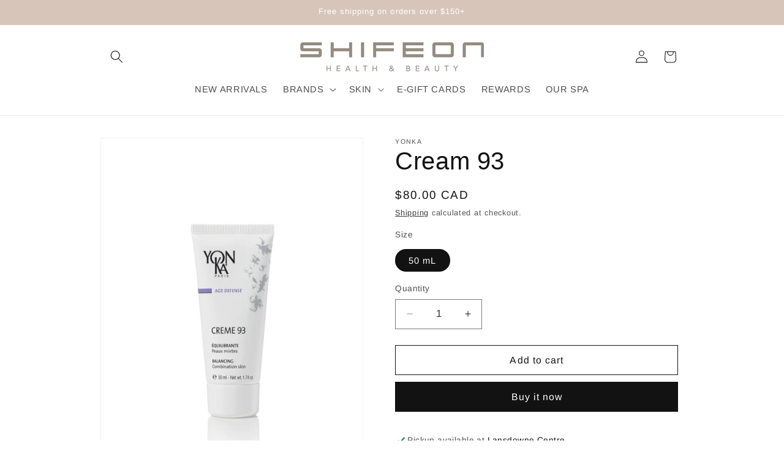

--- FILE ---
content_type: text/html; charset=utf-8
request_url: https://shifeon.com/products/cream-93f
body_size: 33152
content:
<!doctype html>
<html class="js" lang="en">
  <head>
    <meta charset="utf-8">
    <meta http-equiv="X-UA-Compatible" content="IE=edge">
    <meta name="viewport" content="width=device-width,initial-scale=1">
    <meta name="theme-color" content="">
    <link rel="canonical" href="https://shifeon.com/products/cream-93f"><link rel="icon" type="image/png" href="//shifeon.com/cdn/shop/files/Fav.jpg?crop=center&height=32&v=1756234547&width=32"><link rel="preconnect" href="https://fonts.shopifycdn.com" crossorigin><title>
      Cream 93
 &ndash; Shifeon Health &amp; Beauty</title>

    
      <meta name="description" content="Description Smooth and fast-absorbing, this regulating moisturizer, with the aroma of ylang-ylang, restores and preserves the balance of normal to combination skin. This cream also purifies and controls T-zone shine. How to use Can be used as a day or night moisturizer. Apply a small amount to face and neck. Booster se">
    

    

<meta property="og:site_name" content="Shifeon Health &amp; Beauty">
<meta property="og:url" content="https://shifeon.com/products/cream-93f">
<meta property="og:title" content="Cream 93">
<meta property="og:type" content="product">
<meta property="og:description" content="Description Smooth and fast-absorbing, this regulating moisturizer, with the aroma of ylang-ylang, restores and preserves the balance of normal to combination skin. This cream also purifies and controls T-zone shine. How to use Can be used as a day or night moisturizer. Apply a small amount to face and neck. Booster se"><meta property="og:image" content="http://shifeon.com/cdn/shop/files/Yonka_Cream-93.png?v=1692905828">
  <meta property="og:image:secure_url" content="https://shifeon.com/cdn/shop/files/Yonka_Cream-93.png?v=1692905828">
  <meta property="og:image:width" content="1000">
  <meta property="og:image:height" content="1200"><meta property="og:price:amount" content="80.00">
  <meta property="og:price:currency" content="CAD"><meta name="twitter:card" content="summary_large_image">
<meta name="twitter:title" content="Cream 93">
<meta name="twitter:description" content="Description Smooth and fast-absorbing, this regulating moisturizer, with the aroma of ylang-ylang, restores and preserves the balance of normal to combination skin. This cream also purifies and controls T-zone shine. How to use Can be used as a day or night moisturizer. Apply a small amount to face and neck. Booster se">


    <script src="//shifeon.com/cdn/shop/t/15/assets/constants.js?v=132983761750457495441739681404" defer="defer"></script>
    <script src="//shifeon.com/cdn/shop/t/15/assets/pubsub.js?v=158357773527763999511739681404" defer="defer"></script>
    <script src="//shifeon.com/cdn/shop/t/15/assets/global.js?v=88558128918567037191739681404" defer="defer"></script>
    <script src="//shifeon.com/cdn/shop/t/15/assets/details-disclosure.js?v=13653116266235556501739681404" defer="defer"></script>
    <script src="//shifeon.com/cdn/shop/t/15/assets/details-modal.js?v=25581673532751508451739681404" defer="defer"></script>
    <script src="//shifeon.com/cdn/shop/t/15/assets/search-form.js?v=133129549252120666541739681404" defer="defer"></script><script src="//shifeon.com/cdn/shop/t/15/assets/animations.js?v=88693664871331136111739681404" defer="defer"></script><script>window.performance && window.performance.mark && window.performance.mark('shopify.content_for_header.start');</script><meta id="shopify-digital-wallet" name="shopify-digital-wallet" content="/26657078/digital_wallets/dialog">
<meta name="shopify-checkout-api-token" content="25d8583a97831d8263c0fd2443a11e5c">
<meta id="in-context-paypal-metadata" data-shop-id="26657078" data-venmo-supported="false" data-environment="production" data-locale="en_US" data-paypal-v4="true" data-currency="CAD">
<link rel="alternate" type="application/json+oembed" href="https://shifeon.com/products/cream-93f.oembed">
<script async="async" src="/checkouts/internal/preloads.js?locale=en-CA"></script>
<script id="shopify-features" type="application/json">{"accessToken":"25d8583a97831d8263c0fd2443a11e5c","betas":["rich-media-storefront-analytics"],"domain":"shifeon.com","predictiveSearch":true,"shopId":26657078,"locale":"en"}</script>
<script>var Shopify = Shopify || {};
Shopify.shop = "shifeon-online.myshopify.com";
Shopify.locale = "en";
Shopify.currency = {"active":"CAD","rate":"1.0"};
Shopify.country = "CA";
Shopify.theme = {"name":"Dawn - Testing","id":149117763823,"schema_name":"Dawn","schema_version":"15.1.0","theme_store_id":887,"role":"main"};
Shopify.theme.handle = "null";
Shopify.theme.style = {"id":null,"handle":null};
Shopify.cdnHost = "shifeon.com/cdn";
Shopify.routes = Shopify.routes || {};
Shopify.routes.root = "/";</script>
<script type="module">!function(o){(o.Shopify=o.Shopify||{}).modules=!0}(window);</script>
<script>!function(o){function n(){var o=[];function n(){o.push(Array.prototype.slice.apply(arguments))}return n.q=o,n}var t=o.Shopify=o.Shopify||{};t.loadFeatures=n(),t.autoloadFeatures=n()}(window);</script>
<script id="shop-js-analytics" type="application/json">{"pageType":"product"}</script>
<script defer="defer" async type="module" src="//shifeon.com/cdn/shopifycloud/shop-js/modules/v2/client.init-shop-cart-sync_BN7fPSNr.en.esm.js"></script>
<script defer="defer" async type="module" src="//shifeon.com/cdn/shopifycloud/shop-js/modules/v2/chunk.common_Cbph3Kss.esm.js"></script>
<script defer="defer" async type="module" src="//shifeon.com/cdn/shopifycloud/shop-js/modules/v2/chunk.modal_DKumMAJ1.esm.js"></script>
<script type="module">
  await import("//shifeon.com/cdn/shopifycloud/shop-js/modules/v2/client.init-shop-cart-sync_BN7fPSNr.en.esm.js");
await import("//shifeon.com/cdn/shopifycloud/shop-js/modules/v2/chunk.common_Cbph3Kss.esm.js");
await import("//shifeon.com/cdn/shopifycloud/shop-js/modules/v2/chunk.modal_DKumMAJ1.esm.js");

  window.Shopify.SignInWithShop?.initShopCartSync?.({"fedCMEnabled":true,"windoidEnabled":true});

</script>
<script>(function() {
  var isLoaded = false;
  function asyncLoad() {
    if (isLoaded) return;
    isLoaded = true;
    var urls = ["https:\/\/chimpstatic.com\/mcjs-connected\/js\/users\/0893cc56a51a213e8447c1f63\/2fdf4d73d808776b7c206056d.js?shop=shifeon-online.myshopify.com","https:\/\/chimpstatic.com\/mcjs-connected\/js\/users\/0893cc56a51a213e8447c1f63\/97285f0c5f6eeec44f1c2320a.js?shop=shifeon-online.myshopify.com"];
    for (var i = 0; i < urls.length; i++) {
      var s = document.createElement('script');
      s.type = 'text/javascript';
      s.async = true;
      s.src = urls[i];
      var x = document.getElementsByTagName('script')[0];
      x.parentNode.insertBefore(s, x);
    }
  };
  if(window.attachEvent) {
    window.attachEvent('onload', asyncLoad);
  } else {
    window.addEventListener('load', asyncLoad, false);
  }
})();</script>
<script id="__st">var __st={"a":26657078,"offset":-28800,"reqid":"8bee23f8-2f88-4605-b8fb-741c671fd214-1769783311","pageurl":"shifeon.com\/products\/cream-93f","u":"b7c8bedf3d7c","p":"product","rtyp":"product","rid":627164151852};</script>
<script>window.ShopifyPaypalV4VisibilityTracking = true;</script>
<script id="captcha-bootstrap">!function(){'use strict';const t='contact',e='account',n='new_comment',o=[[t,t],['blogs',n],['comments',n],[t,'customer']],c=[[e,'customer_login'],[e,'guest_login'],[e,'recover_customer_password'],[e,'create_customer']],r=t=>t.map((([t,e])=>`form[action*='/${t}']:not([data-nocaptcha='true']) input[name='form_type'][value='${e}']`)).join(','),a=t=>()=>t?[...document.querySelectorAll(t)].map((t=>t.form)):[];function s(){const t=[...o],e=r(t);return a(e)}const i='password',u='form_key',d=['recaptcha-v3-token','g-recaptcha-response','h-captcha-response',i],f=()=>{try{return window.sessionStorage}catch{return}},m='__shopify_v',_=t=>t.elements[u];function p(t,e,n=!1){try{const o=window.sessionStorage,c=JSON.parse(o.getItem(e)),{data:r}=function(t){const{data:e,action:n}=t;return t[m]||n?{data:e,action:n}:{data:t,action:n}}(c);for(const[e,n]of Object.entries(r))t.elements[e]&&(t.elements[e].value=n);n&&o.removeItem(e)}catch(o){console.error('form repopulation failed',{error:o})}}const l='form_type',E='cptcha';function T(t){t.dataset[E]=!0}const w=window,h=w.document,L='Shopify',v='ce_forms',y='captcha';let A=!1;((t,e)=>{const n=(g='f06e6c50-85a8-45c8-87d0-21a2b65856fe',I='https://cdn.shopify.com/shopifycloud/storefront-forms-hcaptcha/ce_storefront_forms_captcha_hcaptcha.v1.5.2.iife.js',D={infoText:'Protected by hCaptcha',privacyText:'Privacy',termsText:'Terms'},(t,e,n)=>{const o=w[L][v],c=o.bindForm;if(c)return c(t,g,e,D).then(n);var r;o.q.push([[t,g,e,D],n]),r=I,A||(h.body.append(Object.assign(h.createElement('script'),{id:'captcha-provider',async:!0,src:r})),A=!0)});var g,I,D;w[L]=w[L]||{},w[L][v]=w[L][v]||{},w[L][v].q=[],w[L][y]=w[L][y]||{},w[L][y].protect=function(t,e){n(t,void 0,e),T(t)},Object.freeze(w[L][y]),function(t,e,n,w,h,L){const[v,y,A,g]=function(t,e,n){const i=e?o:[],u=t?c:[],d=[...i,...u],f=r(d),m=r(i),_=r(d.filter((([t,e])=>n.includes(e))));return[a(f),a(m),a(_),s()]}(w,h,L),I=t=>{const e=t.target;return e instanceof HTMLFormElement?e:e&&e.form},D=t=>v().includes(t);t.addEventListener('submit',(t=>{const e=I(t);if(!e)return;const n=D(e)&&!e.dataset.hcaptchaBound&&!e.dataset.recaptchaBound,o=_(e),c=g().includes(e)&&(!o||!o.value);(n||c)&&t.preventDefault(),c&&!n&&(function(t){try{if(!f())return;!function(t){const e=f();if(!e)return;const n=_(t);if(!n)return;const o=n.value;o&&e.removeItem(o)}(t);const e=Array.from(Array(32),(()=>Math.random().toString(36)[2])).join('');!function(t,e){_(t)||t.append(Object.assign(document.createElement('input'),{type:'hidden',name:u})),t.elements[u].value=e}(t,e),function(t,e){const n=f();if(!n)return;const o=[...t.querySelectorAll(`input[type='${i}']`)].map((({name:t})=>t)),c=[...d,...o],r={};for(const[a,s]of new FormData(t).entries())c.includes(a)||(r[a]=s);n.setItem(e,JSON.stringify({[m]:1,action:t.action,data:r}))}(t,e)}catch(e){console.error('failed to persist form',e)}}(e),e.submit())}));const S=(t,e)=>{t&&!t.dataset[E]&&(n(t,e.some((e=>e===t))),T(t))};for(const o of['focusin','change'])t.addEventListener(o,(t=>{const e=I(t);D(e)&&S(e,y())}));const B=e.get('form_key'),M=e.get(l),P=B&&M;t.addEventListener('DOMContentLoaded',(()=>{const t=y();if(P)for(const e of t)e.elements[l].value===M&&p(e,B);[...new Set([...A(),...v().filter((t=>'true'===t.dataset.shopifyCaptcha))])].forEach((e=>S(e,t)))}))}(h,new URLSearchParams(w.location.search),n,t,e,['guest_login'])})(!0,!0)}();</script>
<script integrity="sha256-4kQ18oKyAcykRKYeNunJcIwy7WH5gtpwJnB7kiuLZ1E=" data-source-attribution="shopify.loadfeatures" defer="defer" src="//shifeon.com/cdn/shopifycloud/storefront/assets/storefront/load_feature-a0a9edcb.js" crossorigin="anonymous"></script>
<script data-source-attribution="shopify.dynamic_checkout.dynamic.init">var Shopify=Shopify||{};Shopify.PaymentButton=Shopify.PaymentButton||{isStorefrontPortableWallets:!0,init:function(){window.Shopify.PaymentButton.init=function(){};var t=document.createElement("script");t.src="https://shifeon.com/cdn/shopifycloud/portable-wallets/latest/portable-wallets.en.js",t.type="module",document.head.appendChild(t)}};
</script>
<script data-source-attribution="shopify.dynamic_checkout.buyer_consent">
  function portableWalletsHideBuyerConsent(e){var t=document.getElementById("shopify-buyer-consent"),n=document.getElementById("shopify-subscription-policy-button");t&&n&&(t.classList.add("hidden"),t.setAttribute("aria-hidden","true"),n.removeEventListener("click",e))}function portableWalletsShowBuyerConsent(e){var t=document.getElementById("shopify-buyer-consent"),n=document.getElementById("shopify-subscription-policy-button");t&&n&&(t.classList.remove("hidden"),t.removeAttribute("aria-hidden"),n.addEventListener("click",e))}window.Shopify?.PaymentButton&&(window.Shopify.PaymentButton.hideBuyerConsent=portableWalletsHideBuyerConsent,window.Shopify.PaymentButton.showBuyerConsent=portableWalletsShowBuyerConsent);
</script>
<script>
  function portableWalletsCleanup(e){e&&e.src&&console.error("Failed to load portable wallets script "+e.src);var t=document.querySelectorAll("shopify-accelerated-checkout .shopify-payment-button__skeleton, shopify-accelerated-checkout-cart .wallet-cart-button__skeleton"),e=document.getElementById("shopify-buyer-consent");for(let e=0;e<t.length;e++)t[e].remove();e&&e.remove()}function portableWalletsNotLoadedAsModule(e){e instanceof ErrorEvent&&"string"==typeof e.message&&e.message.includes("import.meta")&&"string"==typeof e.filename&&e.filename.includes("portable-wallets")&&(window.removeEventListener("error",portableWalletsNotLoadedAsModule),window.Shopify.PaymentButton.failedToLoad=e,"loading"===document.readyState?document.addEventListener("DOMContentLoaded",window.Shopify.PaymentButton.init):window.Shopify.PaymentButton.init())}window.addEventListener("error",portableWalletsNotLoadedAsModule);
</script>

<script type="module" src="https://shifeon.com/cdn/shopifycloud/portable-wallets/latest/portable-wallets.en.js" onError="portableWalletsCleanup(this)" crossorigin="anonymous"></script>
<script nomodule>
  document.addEventListener("DOMContentLoaded", portableWalletsCleanup);
</script>

<link id="shopify-accelerated-checkout-styles" rel="stylesheet" media="screen" href="https://shifeon.com/cdn/shopifycloud/portable-wallets/latest/accelerated-checkout-backwards-compat.css" crossorigin="anonymous">
<style id="shopify-accelerated-checkout-cart">
        #shopify-buyer-consent {
  margin-top: 1em;
  display: inline-block;
  width: 100%;
}

#shopify-buyer-consent.hidden {
  display: none;
}

#shopify-subscription-policy-button {
  background: none;
  border: none;
  padding: 0;
  text-decoration: underline;
  font-size: inherit;
  cursor: pointer;
}

#shopify-subscription-policy-button::before {
  box-shadow: none;
}

      </style>
<script id="sections-script" data-sections="header" defer="defer" src="//shifeon.com/cdn/shop/t/15/compiled_assets/scripts.js?v=9516"></script>
<script>window.performance && window.performance.mark && window.performance.mark('shopify.content_for_header.end');</script>


    <style data-shopify>
      @font-face {
  font-family: Arimo;
  font-weight: 400;
  font-style: normal;
  font-display: swap;
  src: url("//shifeon.com/cdn/fonts/arimo/arimo_n4.a7efb558ca22d2002248bbe6f302a98edee38e35.woff2") format("woff2"),
       url("//shifeon.com/cdn/fonts/arimo/arimo_n4.0da809f7d1d5ede2a73be7094ac00741efdb6387.woff") format("woff");
}

      @font-face {
  font-family: Arimo;
  font-weight: 700;
  font-style: normal;
  font-display: swap;
  src: url("//shifeon.com/cdn/fonts/arimo/arimo_n7.1d2d0638e6a1228d86beb0e10006e3280ccb2d04.woff2") format("woff2"),
       url("//shifeon.com/cdn/fonts/arimo/arimo_n7.f4b9139e8eac4a17b38b8707044c20f54c3be479.woff") format("woff");
}

      @font-face {
  font-family: Arimo;
  font-weight: 400;
  font-style: italic;
  font-display: swap;
  src: url("//shifeon.com/cdn/fonts/arimo/arimo_i4.438ddb21a1b98c7230698d70dc1a21df235701b2.woff2") format("woff2"),
       url("//shifeon.com/cdn/fonts/arimo/arimo_i4.0e1908a0dc1ec32fabb5a03a0c9ee2083f82e3d7.woff") format("woff");
}

      @font-face {
  font-family: Arimo;
  font-weight: 700;
  font-style: italic;
  font-display: swap;
  src: url("//shifeon.com/cdn/fonts/arimo/arimo_i7.b9f09537c29041ec8d51f8cdb7c9b8e4f1f82cb1.woff2") format("woff2"),
       url("//shifeon.com/cdn/fonts/arimo/arimo_i7.ec659fc855f754fd0b1bd052e606bba1058f73da.woff") format("woff");
}

      

      
        :root,
        .color-scheme-1 {
          --color-background: 255,255,255;
        
          --gradient-background: #ffffff;
        

        

        --color-foreground: 18,18,18;
        --color-background-contrast: 191,191,191;
        --color-shadow: 18,18,18;
        --color-button: 18,18,18;
        --color-button-text: 255,255,255;
        --color-secondary-button: 255,255,255;
        --color-secondary-button-text: 18,18,18;
        --color-link: 18,18,18;
        --color-badge-foreground: 18,18,18;
        --color-badge-background: 255,255,255;
        --color-badge-border: 18,18,18;
        --payment-terms-background-color: rgb(255 255 255);
      }
      
        
        .color-scheme-2 {
          --color-background: 243,243,243;
        
          --gradient-background: #f3f3f3;
        

        

        --color-foreground: 18,18,18;
        --color-background-contrast: 179,179,179;
        --color-shadow: 18,18,18;
        --color-button: 18,18,18;
        --color-button-text: 243,243,243;
        --color-secondary-button: 243,243,243;
        --color-secondary-button-text: 18,18,18;
        --color-link: 18,18,18;
        --color-badge-foreground: 18,18,18;
        --color-badge-background: 243,243,243;
        --color-badge-border: 18,18,18;
        --payment-terms-background-color: rgb(243 243 243);
      }
      
        
        .color-scheme-3 {
          --color-background: 215,197,186;
        
          --gradient-background: #d7c5ba;
        

        

        --color-foreground: 255,255,255;
        --color-background-contrast: 168,129,105;
        --color-shadow: 18,18,18;
        --color-button: 255,255,255;
        --color-button-text: 0,0,0;
        --color-secondary-button: 215,197,186;
        --color-secondary-button-text: 255,255,255;
        --color-link: 255,255,255;
        --color-badge-foreground: 255,255,255;
        --color-badge-background: 215,197,186;
        --color-badge-border: 255,255,255;
        --payment-terms-background-color: rgb(215 197 186);
      }
      
        
        .color-scheme-4 {
          --color-background: 150,214,211;
        
          --gradient-background: #96d6d3;
        

        

        --color-foreground: 255,255,255;
        --color-background-contrast: 66,170,165;
        --color-shadow: 18,18,18;
        --color-button: 255,255,255;
        --color-button-text: 18,18,18;
        --color-secondary-button: 150,214,211;
        --color-secondary-button-text: 255,255,255;
        --color-link: 255,255,255;
        --color-badge-foreground: 255,255,255;
        --color-badge-background: 150,214,211;
        --color-badge-border: 255,255,255;
        --payment-terms-background-color: rgb(150 214 211);
      }
      
        
        .color-scheme-5 {
          --color-background: 38,33,93;
        
          --gradient-background: #26215d;
        

        

        --color-foreground: 255,255,255;
        --color-background-contrast: 46,40,112;
        --color-shadow: 255,255,255;
        --color-button: 255,255,255;
        --color-button-text: 255,255,255;
        --color-secondary-button: 38,33,93;
        --color-secondary-button-text: 255,255,255;
        --color-link: 255,255,255;
        --color-badge-foreground: 255,255,255;
        --color-badge-background: 38,33,93;
        --color-badge-border: 255,255,255;
        --payment-terms-background-color: rgb(38 33 93);
      }
      
        
        .color-scheme-1b9ed6a0-011c-486c-a42f-636fc2c7d3b9 {
          --color-background: 41,74,116;
        
          --gradient-background: #294a74;
        

        

        --color-foreground: 255,255,255;
        --color-background-contrast: 8,14,22;
        --color-shadow: 243,243,243;
        --color-button: 255,255,255;
        --color-button-text: 255,255,255;
        --color-secondary-button: 41,74,116;
        --color-secondary-button-text: 255,255,255;
        --color-link: 255,255,255;
        --color-badge-foreground: 255,255,255;
        --color-badge-background: 41,74,116;
        --color-badge-border: 255,255,255;
        --payment-terms-background-color: rgb(41 74 116);
      }
      
        
        .color-scheme-4ef24c3a-f9fe-4d22-b06d-87279828b1f8 {
          --color-background: 225,215,207;
        
          --gradient-background: #e1d7cf;
        

        

        --color-foreground: 255,255,255;
        --color-background-contrast: 176,150,129;
        --color-shadow: 225,215,207;
        --color-button: 255,255,255;
        --color-button-text: 255,255,255;
        --color-secondary-button: 225,215,207;
        --color-secondary-button-text: 255,255,255;
        --color-link: 255,255,255;
        --color-badge-foreground: 255,255,255;
        --color-badge-background: 225,215,207;
        --color-badge-border: 255,255,255;
        --payment-terms-background-color: rgb(225 215 207);
      }
      

      body, .color-scheme-1, .color-scheme-2, .color-scheme-3, .color-scheme-4, .color-scheme-5, .color-scheme-1b9ed6a0-011c-486c-a42f-636fc2c7d3b9, .color-scheme-4ef24c3a-f9fe-4d22-b06d-87279828b1f8 {
        color: rgba(var(--color-foreground), 0.75);
        background-color: rgb(var(--color-background));
      }

      :root {
        --font-body-family: Arimo, sans-serif;
        --font-body-style: normal;
        --font-body-weight: 400;
        --font-body-weight-bold: 700;

        --font-heading-family: "system_ui", -apple-system, 'Segoe UI', Roboto, 'Helvetica Neue', 'Noto Sans', 'Liberation Sans', Arial, sans-serif, 'Apple Color Emoji', 'Segoe UI Emoji', 'Segoe UI Symbol', 'Noto Color Emoji';
        --font-heading-style: normal;
        --font-heading-weight: 400;

        --font-body-scale: 1.05;
        --font-heading-scale: 0.9523809523809523;

        --media-padding: px;
        --media-border-opacity: 0.05;
        --media-border-width: 1px;
        --media-radius: 0px;
        --media-shadow-opacity: 0.0;
        --media-shadow-horizontal-offset: 0px;
        --media-shadow-vertical-offset: 0px;
        --media-shadow-blur-radius: 5px;
        --media-shadow-visible: 0;

        --page-width: 100rem;
        --page-width-margin: 0rem;

        --product-card-image-padding: 0.0rem;
        --product-card-corner-radius: 0.0rem;
        --product-card-text-alignment: left;
        --product-card-border-width: 0.0rem;
        --product-card-border-opacity: 0.1;
        --product-card-shadow-opacity: 0.0;
        --product-card-shadow-visible: 0;
        --product-card-shadow-horizontal-offset: 0.0rem;
        --product-card-shadow-vertical-offset: 0.4rem;
        --product-card-shadow-blur-radius: 0.5rem;

        --collection-card-image-padding: 0.0rem;
        --collection-card-corner-radius: 0.0rem;
        --collection-card-text-alignment: left;
        --collection-card-border-width: 0.0rem;
        --collection-card-border-opacity: 0.1;
        --collection-card-shadow-opacity: 0.0;
        --collection-card-shadow-visible: 0;
        --collection-card-shadow-horizontal-offset: 0.0rem;
        --collection-card-shadow-vertical-offset: 0.4rem;
        --collection-card-shadow-blur-radius: 0.5rem;

        --blog-card-image-padding: 0.0rem;
        --blog-card-corner-radius: 0.0rem;
        --blog-card-text-alignment: left;
        --blog-card-border-width: 0.0rem;
        --blog-card-border-opacity: 0.1;
        --blog-card-shadow-opacity: 0.0;
        --blog-card-shadow-visible: 0;
        --blog-card-shadow-horizontal-offset: 0.0rem;
        --blog-card-shadow-vertical-offset: 0.4rem;
        --blog-card-shadow-blur-radius: 0.5rem;

        --badge-corner-radius: 4.0rem;

        --popup-border-width: 1px;
        --popup-border-opacity: 0.1;
        --popup-corner-radius: 0px;
        --popup-shadow-opacity: 0.05;
        --popup-shadow-horizontal-offset: 0px;
        --popup-shadow-vertical-offset: 4px;
        --popup-shadow-blur-radius: 5px;

        --drawer-border-width: 1px;
        --drawer-border-opacity: 0.1;
        --drawer-shadow-opacity: 0.0;
        --drawer-shadow-horizontal-offset: 0px;
        --drawer-shadow-vertical-offset: 4px;
        --drawer-shadow-blur-radius: 5px;

        --spacing-sections-desktop: 0px;
        --spacing-sections-mobile: 0px;

        --grid-desktop-vertical-spacing: 8px;
        --grid-desktop-horizontal-spacing: 8px;
        --grid-mobile-vertical-spacing: 4px;
        --grid-mobile-horizontal-spacing: 4px;

        --text-boxes-border-opacity: 0.1;
        --text-boxes-border-width: 0px;
        --text-boxes-radius: 0px;
        --text-boxes-shadow-opacity: 0.0;
        --text-boxes-shadow-visible: 0;
        --text-boxes-shadow-horizontal-offset: 0px;
        --text-boxes-shadow-vertical-offset: 4px;
        --text-boxes-shadow-blur-radius: 5px;

        --buttons-radius: 0px;
        --buttons-radius-outset: 0px;
        --buttons-border-width: 1px;
        --buttons-border-opacity: 1.0;
        --buttons-shadow-opacity: 0.0;
        --buttons-shadow-visible: 0;
        --buttons-shadow-horizontal-offset: 0px;
        --buttons-shadow-vertical-offset: 4px;
        --buttons-shadow-blur-radius: 5px;
        --buttons-border-offset: 0px;

        --inputs-radius: 0px;
        --inputs-border-width: 1px;
        --inputs-border-opacity: 0.55;
        --inputs-shadow-opacity: 0.0;
        --inputs-shadow-horizontal-offset: 0px;
        --inputs-margin-offset: 0px;
        --inputs-shadow-vertical-offset: 4px;
        --inputs-shadow-blur-radius: 5px;
        --inputs-radius-outset: 0px;

        --variant-pills-radius: 40px;
        --variant-pills-border-width: 1px;
        --variant-pills-border-opacity: 0.55;
        --variant-pills-shadow-opacity: 0.0;
        --variant-pills-shadow-horizontal-offset: 0px;
        --variant-pills-shadow-vertical-offset: 4px;
        --variant-pills-shadow-blur-radius: 5px;
      }

      *,
      *::before,
      *::after {
        box-sizing: inherit;
      }

      html {
        box-sizing: border-box;
        font-size: calc(var(--font-body-scale) * 62.5%);
        height: 100%;
      }

      body {
        display: grid;
        grid-template-rows: auto auto 1fr auto;
        grid-template-columns: 100%;
        min-height: 100%;
        margin: 0;
        font-size: 1.5rem;
        letter-spacing: 0.06rem;
        line-height: calc(1 + 0.8 / var(--font-body-scale));
        font-family: var(--font-body-family);
        font-style: var(--font-body-style);
        font-weight: var(--font-body-weight);
      }

      @media screen and (min-width: 750px) {
        body {
          font-size: 1.6rem;
        }
      }
    </style>

    <link href="//shifeon.com/cdn/shop/t/15/assets/base.css?v=94266557971103095941739681404" rel="stylesheet" type="text/css" media="all" />
    <link rel="stylesheet" href="//shifeon.com/cdn/shop/t/15/assets/component-cart-items.css?v=123238115697927560811739681404" media="print" onload="this.media='all'">
      <link rel="preload" as="font" href="//shifeon.com/cdn/fonts/arimo/arimo_n4.a7efb558ca22d2002248bbe6f302a98edee38e35.woff2" type="font/woff2" crossorigin>
      
<link
        rel="stylesheet"
        href="//shifeon.com/cdn/shop/t/15/assets/component-predictive-search.css?v=118923337488134913561739681404"
        media="print"
        onload="this.media='all'"
      ><script>
      if (Shopify.designMode) {
        document.documentElement.classList.add('shopify-design-mode');
      }
    </script>
  <link href="https://monorail-edge.shopifysvc.com" rel="dns-prefetch">
<script>(function(){if ("sendBeacon" in navigator && "performance" in window) {try {var session_token_from_headers = performance.getEntriesByType('navigation')[0].serverTiming.find(x => x.name == '_s').description;} catch {var session_token_from_headers = undefined;}var session_cookie_matches = document.cookie.match(/_shopify_s=([^;]*)/);var session_token_from_cookie = session_cookie_matches && session_cookie_matches.length === 2 ? session_cookie_matches[1] : "";var session_token = session_token_from_headers || session_token_from_cookie || "";function handle_abandonment_event(e) {var entries = performance.getEntries().filter(function(entry) {return /monorail-edge.shopifysvc.com/.test(entry.name);});if (!window.abandonment_tracked && entries.length === 0) {window.abandonment_tracked = true;var currentMs = Date.now();var navigation_start = performance.timing.navigationStart;var payload = {shop_id: 26657078,url: window.location.href,navigation_start,duration: currentMs - navigation_start,session_token,page_type: "product"};window.navigator.sendBeacon("https://monorail-edge.shopifysvc.com/v1/produce", JSON.stringify({schema_id: "online_store_buyer_site_abandonment/1.1",payload: payload,metadata: {event_created_at_ms: currentMs,event_sent_at_ms: currentMs}}));}}window.addEventListener('pagehide', handle_abandonment_event);}}());</script>
<script id="web-pixels-manager-setup">(function e(e,d,r,n,o){if(void 0===o&&(o={}),!Boolean(null===(a=null===(i=window.Shopify)||void 0===i?void 0:i.analytics)||void 0===a?void 0:a.replayQueue)){var i,a;window.Shopify=window.Shopify||{};var t=window.Shopify;t.analytics=t.analytics||{};var s=t.analytics;s.replayQueue=[],s.publish=function(e,d,r){return s.replayQueue.push([e,d,r]),!0};try{self.performance.mark("wpm:start")}catch(e){}var l=function(){var e={modern:/Edge?\/(1{2}[4-9]|1[2-9]\d|[2-9]\d{2}|\d{4,})\.\d+(\.\d+|)|Firefox\/(1{2}[4-9]|1[2-9]\d|[2-9]\d{2}|\d{4,})\.\d+(\.\d+|)|Chrom(ium|e)\/(9{2}|\d{3,})\.\d+(\.\d+|)|(Maci|X1{2}).+ Version\/(15\.\d+|(1[6-9]|[2-9]\d|\d{3,})\.\d+)([,.]\d+|)( \(\w+\)|)( Mobile\/\w+|) Safari\/|Chrome.+OPR\/(9{2}|\d{3,})\.\d+\.\d+|(CPU[ +]OS|iPhone[ +]OS|CPU[ +]iPhone|CPU IPhone OS|CPU iPad OS)[ +]+(15[._]\d+|(1[6-9]|[2-9]\d|\d{3,})[._]\d+)([._]\d+|)|Android:?[ /-](13[3-9]|1[4-9]\d|[2-9]\d{2}|\d{4,})(\.\d+|)(\.\d+|)|Android.+Firefox\/(13[5-9]|1[4-9]\d|[2-9]\d{2}|\d{4,})\.\d+(\.\d+|)|Android.+Chrom(ium|e)\/(13[3-9]|1[4-9]\d|[2-9]\d{2}|\d{4,})\.\d+(\.\d+|)|SamsungBrowser\/([2-9]\d|\d{3,})\.\d+/,legacy:/Edge?\/(1[6-9]|[2-9]\d|\d{3,})\.\d+(\.\d+|)|Firefox\/(5[4-9]|[6-9]\d|\d{3,})\.\d+(\.\d+|)|Chrom(ium|e)\/(5[1-9]|[6-9]\d|\d{3,})\.\d+(\.\d+|)([\d.]+$|.*Safari\/(?![\d.]+ Edge\/[\d.]+$))|(Maci|X1{2}).+ Version\/(10\.\d+|(1[1-9]|[2-9]\d|\d{3,})\.\d+)([,.]\d+|)( \(\w+\)|)( Mobile\/\w+|) Safari\/|Chrome.+OPR\/(3[89]|[4-9]\d|\d{3,})\.\d+\.\d+|(CPU[ +]OS|iPhone[ +]OS|CPU[ +]iPhone|CPU IPhone OS|CPU iPad OS)[ +]+(10[._]\d+|(1[1-9]|[2-9]\d|\d{3,})[._]\d+)([._]\d+|)|Android:?[ /-](13[3-9]|1[4-9]\d|[2-9]\d{2}|\d{4,})(\.\d+|)(\.\d+|)|Mobile Safari.+OPR\/([89]\d|\d{3,})\.\d+\.\d+|Android.+Firefox\/(13[5-9]|1[4-9]\d|[2-9]\d{2}|\d{4,})\.\d+(\.\d+|)|Android.+Chrom(ium|e)\/(13[3-9]|1[4-9]\d|[2-9]\d{2}|\d{4,})\.\d+(\.\d+|)|Android.+(UC? ?Browser|UCWEB|U3)[ /]?(15\.([5-9]|\d{2,})|(1[6-9]|[2-9]\d|\d{3,})\.\d+)\.\d+|SamsungBrowser\/(5\.\d+|([6-9]|\d{2,})\.\d+)|Android.+MQ{2}Browser\/(14(\.(9|\d{2,})|)|(1[5-9]|[2-9]\d|\d{3,})(\.\d+|))(\.\d+|)|K[Aa][Ii]OS\/(3\.\d+|([4-9]|\d{2,})\.\d+)(\.\d+|)/},d=e.modern,r=e.legacy,n=navigator.userAgent;return n.match(d)?"modern":n.match(r)?"legacy":"unknown"}(),u="modern"===l?"modern":"legacy",c=(null!=n?n:{modern:"",legacy:""})[u],f=function(e){return[e.baseUrl,"/wpm","/b",e.hashVersion,"modern"===e.buildTarget?"m":"l",".js"].join("")}({baseUrl:d,hashVersion:r,buildTarget:u}),m=function(e){var d=e.version,r=e.bundleTarget,n=e.surface,o=e.pageUrl,i=e.monorailEndpoint;return{emit:function(e){var a=e.status,t=e.errorMsg,s=(new Date).getTime(),l=JSON.stringify({metadata:{event_sent_at_ms:s},events:[{schema_id:"web_pixels_manager_load/3.1",payload:{version:d,bundle_target:r,page_url:o,status:a,surface:n,error_msg:t},metadata:{event_created_at_ms:s}}]});if(!i)return console&&console.warn&&console.warn("[Web Pixels Manager] No Monorail endpoint provided, skipping logging."),!1;try{return self.navigator.sendBeacon.bind(self.navigator)(i,l)}catch(e){}var u=new XMLHttpRequest;try{return u.open("POST",i,!0),u.setRequestHeader("Content-Type","text/plain"),u.send(l),!0}catch(e){return console&&console.warn&&console.warn("[Web Pixels Manager] Got an unhandled error while logging to Monorail."),!1}}}}({version:r,bundleTarget:l,surface:e.surface,pageUrl:self.location.href,monorailEndpoint:e.monorailEndpoint});try{o.browserTarget=l,function(e){var d=e.src,r=e.async,n=void 0===r||r,o=e.onload,i=e.onerror,a=e.sri,t=e.scriptDataAttributes,s=void 0===t?{}:t,l=document.createElement("script"),u=document.querySelector("head"),c=document.querySelector("body");if(l.async=n,l.src=d,a&&(l.integrity=a,l.crossOrigin="anonymous"),s)for(var f in s)if(Object.prototype.hasOwnProperty.call(s,f))try{l.dataset[f]=s[f]}catch(e){}if(o&&l.addEventListener("load",o),i&&l.addEventListener("error",i),u)u.appendChild(l);else{if(!c)throw new Error("Did not find a head or body element to append the script");c.appendChild(l)}}({src:f,async:!0,onload:function(){if(!function(){var e,d;return Boolean(null===(d=null===(e=window.Shopify)||void 0===e?void 0:e.analytics)||void 0===d?void 0:d.initialized)}()){var d=window.webPixelsManager.init(e)||void 0;if(d){var r=window.Shopify.analytics;r.replayQueue.forEach((function(e){var r=e[0],n=e[1],o=e[2];d.publishCustomEvent(r,n,o)})),r.replayQueue=[],r.publish=d.publishCustomEvent,r.visitor=d.visitor,r.initialized=!0}}},onerror:function(){return m.emit({status:"failed",errorMsg:"".concat(f," has failed to load")})},sri:function(e){var d=/^sha384-[A-Za-z0-9+/=]+$/;return"string"==typeof e&&d.test(e)}(c)?c:"",scriptDataAttributes:o}),m.emit({status:"loading"})}catch(e){m.emit({status:"failed",errorMsg:(null==e?void 0:e.message)||"Unknown error"})}}})({shopId: 26657078,storefrontBaseUrl: "https://shifeon.com",extensionsBaseUrl: "https://extensions.shopifycdn.com/cdn/shopifycloud/web-pixels-manager",monorailEndpoint: "https://monorail-edge.shopifysvc.com/unstable/produce_batch",surface: "storefront-renderer",enabledBetaFlags: ["2dca8a86"],webPixelsConfigList: [{"id":"71729391","eventPayloadVersion":"v1","runtimeContext":"LAX","scriptVersion":"1","type":"CUSTOM","privacyPurposes":["MARKETING"],"name":"Meta pixel (migrated)"},{"id":"78282991","eventPayloadVersion":"v1","runtimeContext":"LAX","scriptVersion":"1","type":"CUSTOM","privacyPurposes":["ANALYTICS"],"name":"Google Analytics tag (migrated)"},{"id":"shopify-app-pixel","configuration":"{}","eventPayloadVersion":"v1","runtimeContext":"STRICT","scriptVersion":"0450","apiClientId":"shopify-pixel","type":"APP","privacyPurposes":["ANALYTICS","MARKETING"]},{"id":"shopify-custom-pixel","eventPayloadVersion":"v1","runtimeContext":"LAX","scriptVersion":"0450","apiClientId":"shopify-pixel","type":"CUSTOM","privacyPurposes":["ANALYTICS","MARKETING"]}],isMerchantRequest: false,initData: {"shop":{"name":"Shifeon Health \u0026 Beauty","paymentSettings":{"currencyCode":"CAD"},"myshopifyDomain":"shifeon-online.myshopify.com","countryCode":"CA","storefrontUrl":"https:\/\/shifeon.com"},"customer":null,"cart":null,"checkout":null,"productVariants":[{"price":{"amount":80.0,"currencyCode":"CAD"},"product":{"title":"Cream 93","vendor":"Yonka","id":"627164151852","untranslatedTitle":"Cream 93","url":"\/products\/cream-93f","type":"Face Moisturizers"},"id":"7386181304364","image":{"src":"\/\/shifeon.com\/cdn\/shop\/files\/Yonka_Cream-93.png?v=1692905828"},"sku":"3520","title":"50 mL","untranslatedTitle":"50 mL"}],"purchasingCompany":null},},"https://shifeon.com/cdn","1d2a099fw23dfb22ep557258f5m7a2edbae",{"modern":"","legacy":""},{"shopId":"26657078","storefrontBaseUrl":"https:\/\/shifeon.com","extensionBaseUrl":"https:\/\/extensions.shopifycdn.com\/cdn\/shopifycloud\/web-pixels-manager","surface":"storefront-renderer","enabledBetaFlags":"[\"2dca8a86\"]","isMerchantRequest":"false","hashVersion":"1d2a099fw23dfb22ep557258f5m7a2edbae","publish":"custom","events":"[[\"page_viewed\",{}],[\"product_viewed\",{\"productVariant\":{\"price\":{\"amount\":80.0,\"currencyCode\":\"CAD\"},\"product\":{\"title\":\"Cream 93\",\"vendor\":\"Yonka\",\"id\":\"627164151852\",\"untranslatedTitle\":\"Cream 93\",\"url\":\"\/products\/cream-93f\",\"type\":\"Face Moisturizers\"},\"id\":\"7386181304364\",\"image\":{\"src\":\"\/\/shifeon.com\/cdn\/shop\/files\/Yonka_Cream-93.png?v=1692905828\"},\"sku\":\"3520\",\"title\":\"50 mL\",\"untranslatedTitle\":\"50 mL\"}}]]"});</script><script>
  window.ShopifyAnalytics = window.ShopifyAnalytics || {};
  window.ShopifyAnalytics.meta = window.ShopifyAnalytics.meta || {};
  window.ShopifyAnalytics.meta.currency = 'CAD';
  var meta = {"product":{"id":627164151852,"gid":"gid:\/\/shopify\/Product\/627164151852","vendor":"Yonka","type":"Face Moisturizers","handle":"cream-93f","variants":[{"id":7386181304364,"price":8000,"name":"Cream 93 - 50 mL","public_title":"50 mL","sku":"3520"}],"remote":false},"page":{"pageType":"product","resourceType":"product","resourceId":627164151852,"requestId":"8bee23f8-2f88-4605-b8fb-741c671fd214-1769783311"}};
  for (var attr in meta) {
    window.ShopifyAnalytics.meta[attr] = meta[attr];
  }
</script>
<script class="analytics">
  (function () {
    var customDocumentWrite = function(content) {
      var jquery = null;

      if (window.jQuery) {
        jquery = window.jQuery;
      } else if (window.Checkout && window.Checkout.$) {
        jquery = window.Checkout.$;
      }

      if (jquery) {
        jquery('body').append(content);
      }
    };

    var hasLoggedConversion = function(token) {
      if (token) {
        return document.cookie.indexOf('loggedConversion=' + token) !== -1;
      }
      return false;
    }

    var setCookieIfConversion = function(token) {
      if (token) {
        var twoMonthsFromNow = new Date(Date.now());
        twoMonthsFromNow.setMonth(twoMonthsFromNow.getMonth() + 2);

        document.cookie = 'loggedConversion=' + token + '; expires=' + twoMonthsFromNow;
      }
    }

    var trekkie = window.ShopifyAnalytics.lib = window.trekkie = window.trekkie || [];
    if (trekkie.integrations) {
      return;
    }
    trekkie.methods = [
      'identify',
      'page',
      'ready',
      'track',
      'trackForm',
      'trackLink'
    ];
    trekkie.factory = function(method) {
      return function() {
        var args = Array.prototype.slice.call(arguments);
        args.unshift(method);
        trekkie.push(args);
        return trekkie;
      };
    };
    for (var i = 0; i < trekkie.methods.length; i++) {
      var key = trekkie.methods[i];
      trekkie[key] = trekkie.factory(key);
    }
    trekkie.load = function(config) {
      trekkie.config = config || {};
      trekkie.config.initialDocumentCookie = document.cookie;
      var first = document.getElementsByTagName('script')[0];
      var script = document.createElement('script');
      script.type = 'text/javascript';
      script.onerror = function(e) {
        var scriptFallback = document.createElement('script');
        scriptFallback.type = 'text/javascript';
        scriptFallback.onerror = function(error) {
                var Monorail = {
      produce: function produce(monorailDomain, schemaId, payload) {
        var currentMs = new Date().getTime();
        var event = {
          schema_id: schemaId,
          payload: payload,
          metadata: {
            event_created_at_ms: currentMs,
            event_sent_at_ms: currentMs
          }
        };
        return Monorail.sendRequest("https://" + monorailDomain + "/v1/produce", JSON.stringify(event));
      },
      sendRequest: function sendRequest(endpointUrl, payload) {
        // Try the sendBeacon API
        if (window && window.navigator && typeof window.navigator.sendBeacon === 'function' && typeof window.Blob === 'function' && !Monorail.isIos12()) {
          var blobData = new window.Blob([payload], {
            type: 'text/plain'
          });

          if (window.navigator.sendBeacon(endpointUrl, blobData)) {
            return true;
          } // sendBeacon was not successful

        } // XHR beacon

        var xhr = new XMLHttpRequest();

        try {
          xhr.open('POST', endpointUrl);
          xhr.setRequestHeader('Content-Type', 'text/plain');
          xhr.send(payload);
        } catch (e) {
          console.log(e);
        }

        return false;
      },
      isIos12: function isIos12() {
        return window.navigator.userAgent.lastIndexOf('iPhone; CPU iPhone OS 12_') !== -1 || window.navigator.userAgent.lastIndexOf('iPad; CPU OS 12_') !== -1;
      }
    };
    Monorail.produce('monorail-edge.shopifysvc.com',
      'trekkie_storefront_load_errors/1.1',
      {shop_id: 26657078,
      theme_id: 149117763823,
      app_name: "storefront",
      context_url: window.location.href,
      source_url: "//shifeon.com/cdn/s/trekkie.storefront.c59ea00e0474b293ae6629561379568a2d7c4bba.min.js"});

        };
        scriptFallback.async = true;
        scriptFallback.src = '//shifeon.com/cdn/s/trekkie.storefront.c59ea00e0474b293ae6629561379568a2d7c4bba.min.js';
        first.parentNode.insertBefore(scriptFallback, first);
      };
      script.async = true;
      script.src = '//shifeon.com/cdn/s/trekkie.storefront.c59ea00e0474b293ae6629561379568a2d7c4bba.min.js';
      first.parentNode.insertBefore(script, first);
    };
    trekkie.load(
      {"Trekkie":{"appName":"storefront","development":false,"defaultAttributes":{"shopId":26657078,"isMerchantRequest":null,"themeId":149117763823,"themeCityHash":"15505573680541751464","contentLanguage":"en","currency":"CAD","eventMetadataId":"c1710187-3dca-4f02-b60f-85c3f069381d"},"isServerSideCookieWritingEnabled":true,"monorailRegion":"shop_domain","enabledBetaFlags":["65f19447","b5387b81"]},"Session Attribution":{},"S2S":{"facebookCapiEnabled":false,"source":"trekkie-storefront-renderer","apiClientId":580111}}
    );

    var loaded = false;
    trekkie.ready(function() {
      if (loaded) return;
      loaded = true;

      window.ShopifyAnalytics.lib = window.trekkie;

      var originalDocumentWrite = document.write;
      document.write = customDocumentWrite;
      try { window.ShopifyAnalytics.merchantGoogleAnalytics.call(this); } catch(error) {};
      document.write = originalDocumentWrite;

      window.ShopifyAnalytics.lib.page(null,{"pageType":"product","resourceType":"product","resourceId":627164151852,"requestId":"8bee23f8-2f88-4605-b8fb-741c671fd214-1769783311","shopifyEmitted":true});

      var match = window.location.pathname.match(/checkouts\/(.+)\/(thank_you|post_purchase)/)
      var token = match? match[1]: undefined;
      if (!hasLoggedConversion(token)) {
        setCookieIfConversion(token);
        window.ShopifyAnalytics.lib.track("Viewed Product",{"currency":"CAD","variantId":7386181304364,"productId":627164151852,"productGid":"gid:\/\/shopify\/Product\/627164151852","name":"Cream 93 - 50 mL","price":"80.00","sku":"3520","brand":"Yonka","variant":"50 mL","category":"Face Moisturizers","nonInteraction":true,"remote":false},undefined,undefined,{"shopifyEmitted":true});
      window.ShopifyAnalytics.lib.track("monorail:\/\/trekkie_storefront_viewed_product\/1.1",{"currency":"CAD","variantId":7386181304364,"productId":627164151852,"productGid":"gid:\/\/shopify\/Product\/627164151852","name":"Cream 93 - 50 mL","price":"80.00","sku":"3520","brand":"Yonka","variant":"50 mL","category":"Face Moisturizers","nonInteraction":true,"remote":false,"referer":"https:\/\/shifeon.com\/products\/cream-93f"});
      }
    });


        var eventsListenerScript = document.createElement('script');
        eventsListenerScript.async = true;
        eventsListenerScript.src = "//shifeon.com/cdn/shopifycloud/storefront/assets/shop_events_listener-3da45d37.js";
        document.getElementsByTagName('head')[0].appendChild(eventsListenerScript);

})();</script>
  <script>
  if (!window.ga || (window.ga && typeof window.ga !== 'function')) {
    window.ga = function ga() {
      (window.ga.q = window.ga.q || []).push(arguments);
      if (window.Shopify && window.Shopify.analytics && typeof window.Shopify.analytics.publish === 'function') {
        window.Shopify.analytics.publish("ga_stub_called", {}, {sendTo: "google_osp_migration"});
      }
      console.error("Shopify's Google Analytics stub called with:", Array.from(arguments), "\nSee https://help.shopify.com/manual/promoting-marketing/pixels/pixel-migration#google for more information.");
    };
    if (window.Shopify && window.Shopify.analytics && typeof window.Shopify.analytics.publish === 'function') {
      window.Shopify.analytics.publish("ga_stub_initialized", {}, {sendTo: "google_osp_migration"});
    }
  }
</script>
<script
  defer
  src="https://shifeon.com/cdn/shopifycloud/perf-kit/shopify-perf-kit-3.1.0.min.js"
  data-application="storefront-renderer"
  data-shop-id="26657078"
  data-render-region="gcp-us-central1"
  data-page-type="product"
  data-theme-instance-id="149117763823"
  data-theme-name="Dawn"
  data-theme-version="15.1.0"
  data-monorail-region="shop_domain"
  data-resource-timing-sampling-rate="10"
  data-shs="true"
  data-shs-beacon="true"
  data-shs-export-with-fetch="true"
  data-shs-logs-sample-rate="1"
  data-shs-beacon-endpoint="https://shifeon.com/api/collect"
></script>
</head>

  <body class="gradient">
    <a class="skip-to-content-link button visually-hidden" href="#MainContent">
      Skip to content
    </a><!-- BEGIN sections: header-group -->
<div id="shopify-section-sections--19233667907823__announcement-bar" class="shopify-section shopify-section-group-header-group announcement-bar-section"><link href="//shifeon.com/cdn/shop/t/15/assets/component-slideshow.css?v=17933591812325749411739681404" rel="stylesheet" type="text/css" media="all" />
<link href="//shifeon.com/cdn/shop/t/15/assets/component-slider.css?v=14039311878856620671739681404" rel="stylesheet" type="text/css" media="all" />

  <link href="//shifeon.com/cdn/shop/t/15/assets/component-list-social.css?v=35792976012981934991739681404" rel="stylesheet" type="text/css" media="all" />


<div
  class="utility-bar color-scheme-3 gradient utility-bar--bottom-border"
  
>
  <div class="page-width utility-bar__grid"><div
        class="announcement-bar"
        role="region"
        aria-label="Announcement"
        
      ><p class="announcement-bar__message h5">
            <span>Free shipping on orders over $150+</span></p></div><div class="localization-wrapper">
</div>
  </div>
</div>


</div><div id="shopify-section-sections--19233667907823__header" class="shopify-section shopify-section-group-header-group section-header"><link rel="stylesheet" href="//shifeon.com/cdn/shop/t/15/assets/component-list-menu.css?v=151968516119678728991739681404" media="print" onload="this.media='all'">
<link rel="stylesheet" href="//shifeon.com/cdn/shop/t/15/assets/component-search.css?v=165164710990765432851739681404" media="print" onload="this.media='all'">
<link rel="stylesheet" href="//shifeon.com/cdn/shop/t/15/assets/component-menu-drawer.css?v=147478906057189667651739681404" media="print" onload="this.media='all'">
<link rel="stylesheet" href="//shifeon.com/cdn/shop/t/15/assets/component-cart-notification.css?v=54116361853792938221739681404" media="print" onload="this.media='all'"><link rel="stylesheet" href="//shifeon.com/cdn/shop/t/15/assets/component-price.css?v=70172745017360139101739681404" media="print" onload="this.media='all'"><link rel="stylesheet" href="//shifeon.com/cdn/shop/t/15/assets/component-mega-menu.css?v=10110889665867715061739681404" media="print" onload="this.media='all'"><style>
  header-drawer {
    justify-self: start;
    margin-left: -1.2rem;
  }.scrolled-past-header .header__heading-logo-wrapper {
      width: 75%;
    }@media screen and (min-width: 990px) {
      header-drawer {
        display: none;
      }
    }.menu-drawer-container {
    display: flex;
  }

  .list-menu {
    list-style: none;
    padding: 0;
    margin: 0;
  }

  .list-menu--inline {
    display: inline-flex;
    flex-wrap: wrap;
  }

  summary.list-menu__item {
    padding-right: 2.7rem;
  }

  .list-menu__item {
    display: flex;
    align-items: center;
    line-height: calc(1 + 0.3 / var(--font-body-scale));
  }

  .list-menu__item--link {
    text-decoration: none;
    padding-bottom: 1rem;
    padding-top: 1rem;
    line-height: calc(1 + 0.8 / var(--font-body-scale));
  }

  @media screen and (min-width: 750px) {
    .list-menu__item--link {
      padding-bottom: 0.5rem;
      padding-top: 0.5rem;
    }
  }
</style><style data-shopify>.header {
    padding: 10px 3rem 10px 3rem;
  }

  .section-header {
    position: sticky; /* This is for fixing a Safari z-index issue. PR #2147 */
    margin-bottom: 0px;
  }

  @media screen and (min-width: 750px) {
    .section-header {
      margin-bottom: 0px;
    }
  }

  @media screen and (min-width: 990px) {
    .header {
      padding-top: 20px;
      padding-bottom: 20px;
    }
  }</style><script src="//shifeon.com/cdn/shop/t/15/assets/cart-notification.js?v=133508293167896966491739681404" defer="defer"></script><sticky-header data-sticky-type="reduce-logo-size" class="header-wrapper color-scheme-1 gradient header-wrapper--border-bottom"><header class="header header--top-center header--mobile-center page-width header--has-menu header--has-social header--has-account">

<header-drawer data-breakpoint="tablet">
  <details id="Details-menu-drawer-container" class="menu-drawer-container">
    <summary
      class="header__icon header__icon--menu header__icon--summary link focus-inset"
      aria-label="Menu"
    >
      <span><svg xmlns="http://www.w3.org/2000/svg" fill="none" class="icon icon-hamburger" viewBox="0 0 18 16"><path fill="currentColor" d="M1 .5a.5.5 0 1 0 0 1h15.71a.5.5 0 0 0 0-1zM.5 8a.5.5 0 0 1 .5-.5h15.71a.5.5 0 0 1 0 1H1A.5.5 0 0 1 .5 8m0 7a.5.5 0 0 1 .5-.5h15.71a.5.5 0 0 1 0 1H1a.5.5 0 0 1-.5-.5"/></svg>
<svg xmlns="http://www.w3.org/2000/svg" fill="none" class="icon icon-close" viewBox="0 0 18 17"><path fill="currentColor" d="M.865 15.978a.5.5 0 0 0 .707.707l7.433-7.431 7.579 7.282a.501.501 0 0 0 .846-.37.5.5 0 0 0-.153-.351L9.712 8.546l7.417-7.416a.5.5 0 1 0-.707-.708L8.991 7.853 1.413.573a.5.5 0 1 0-.693.72l7.563 7.268z"/></svg>
</span>
    </summary>
    <div id="menu-drawer" class="gradient menu-drawer motion-reduce color-scheme-1">
      <div class="menu-drawer__inner-container">
        <div class="menu-drawer__navigation-container">
          <nav class="menu-drawer__navigation">
            <ul class="menu-drawer__menu has-submenu list-menu" role="list"><li><a
                      id="HeaderDrawer-new-arrivals"
                      href="/collections/new-arrivals"
                      class="menu-drawer__menu-item list-menu__item link link--text focus-inset"
                      
                    >
                      NEW ARRIVALS
                    </a></li><li><details id="Details-menu-drawer-menu-item-2">
                      <summary
                        id="HeaderDrawer-brands"
                        class="menu-drawer__menu-item list-menu__item link link--text focus-inset"
                      >
                        BRANDS
                        <span class="svg-wrapper"><svg xmlns="http://www.w3.org/2000/svg" fill="none" class="icon icon-arrow" viewBox="0 0 14 10"><path fill="currentColor" fill-rule="evenodd" d="M8.537.808a.5.5 0 0 1 .817-.162l4 4a.5.5 0 0 1 0 .708l-4 4a.5.5 0 1 1-.708-.708L11.793 5.5H1a.5.5 0 0 1 0-1h10.793L8.646 1.354a.5.5 0 0 1-.109-.546" clip-rule="evenodd"/></svg>
</span>
                        <span class="svg-wrapper"><svg class="icon icon-caret" viewBox="0 0 10 6"><path fill="currentColor" fill-rule="evenodd" d="M9.354.646a.5.5 0 0 0-.708 0L5 4.293 1.354.646a.5.5 0 0 0-.708.708l4 4a.5.5 0 0 0 .708 0l4-4a.5.5 0 0 0 0-.708" clip-rule="evenodd"/></svg>
</span>
                      </summary>
                      <div
                        id="link-brands"
                        class="menu-drawer__submenu has-submenu gradient motion-reduce"
                        tabindex="-1"
                      >
                        <div class="menu-drawer__inner-submenu">
                          <button class="menu-drawer__close-button link link--text focus-inset" aria-expanded="true">
                            <span class="svg-wrapper"><svg xmlns="http://www.w3.org/2000/svg" fill="none" class="icon icon-arrow" viewBox="0 0 14 10"><path fill="currentColor" fill-rule="evenodd" d="M8.537.808a.5.5 0 0 1 .817-.162l4 4a.5.5 0 0 1 0 .708l-4 4a.5.5 0 1 1-.708-.708L11.793 5.5H1a.5.5 0 0 1 0-1h10.793L8.646 1.354a.5.5 0 0 1-.109-.546" clip-rule="evenodd"/></svg>
</span>
                            BRANDS
                          </button>
                          <ul class="menu-drawer__menu list-menu" role="list" tabindex="-1"><li><a
                                    id="HeaderDrawer-brands-abib"
                                    href="/collections/abib"
                                    class="menu-drawer__menu-item link link--text list-menu__item focus-inset"
                                    
                                  >
                                    Abib
                                  </a></li><li><a
                                    id="HeaderDrawer-brands-amika"
                                    href="/collections/amika"
                                    class="menu-drawer__menu-item link link--text list-menu__item focus-inset"
                                    
                                  >
                                    Amika
                                  </a></li><li><a
                                    id="HeaderDrawer-brands-anua"
                                    href="/collections/anua"
                                    class="menu-drawer__menu-item link link--text list-menu__item focus-inset"
                                    
                                  >
                                    Anua
                                  </a></li><li><a
                                    id="HeaderDrawer-brands-april-skin"
                                    href="/collections/april-skin"
                                    class="menu-drawer__menu-item link link--text list-menu__item focus-inset"
                                    
                                  >
                                    April Skin
                                  </a></li><li><a
                                    id="HeaderDrawer-brands-arencia"
                                    href="/collections/arencia"
                                    class="menu-drawer__menu-item link link--text list-menu__item focus-inset"
                                    
                                  >
                                    Arencia
                                  </a></li><li><a
                                    id="HeaderDrawer-brands-axis-y"
                                    href="/collections/axis-y"
                                    class="menu-drawer__menu-item link link--text list-menu__item focus-inset"
                                    
                                  >
                                    AXIS-Y
                                  </a></li><li><a
                                    id="HeaderDrawer-brands-babor"
                                    href="/collections/babor"
                                    class="menu-drawer__menu-item link link--text list-menu__item focus-inset"
                                    
                                  >
                                    Babor
                                  </a></li><li><a
                                    id="HeaderDrawer-brands-beauty-botanics"
                                    href="/collections/beauty-botanics"
                                    class="menu-drawer__menu-item link link--text list-menu__item focus-inset"
                                    
                                  >
                                    Beauty Botanics
                                  </a></li><li><a
                                    id="HeaderDrawer-brands-beauty-of-joseon"
                                    href="/collections/beauty-of-joseon"
                                    class="menu-drawer__menu-item link link--text list-menu__item focus-inset"
                                    
                                  >
                                    Beauty of Joseon
                                  </a></li><li><a
                                    id="HeaderDrawer-brands-biodance"
                                    href="/collections/biodance"
                                    class="menu-drawer__menu-item link link--text list-menu__item focus-inset"
                                    
                                  >
                                    Biodance
                                  </a></li><li><a
                                    id="HeaderDrawer-brands-bioeffect"
                                    href="/collections/bioeffect"
                                    class="menu-drawer__menu-item link link--text list-menu__item focus-inset"
                                    
                                  >
                                    BIOEFFECT
                                  </a></li><li><a
                                    id="HeaderDrawer-brands-bio-heal-boh"
                                    href="/collections/bio-heal-boh"
                                    class="menu-drawer__menu-item link link--text list-menu__item focus-inset"
                                    
                                  >
                                    BIO HEAL BOH
                                  </a></li><li><a
                                    id="HeaderDrawer-brands-blinc"
                                    href="/collections/blinc"
                                    class="menu-drawer__menu-item link link--text list-menu__item focus-inset"
                                    
                                  >
                                    Blinc
                                  </a></li><li><a
                                    id="HeaderDrawer-brands-bumble-and-bumble"
                                    href="/collections/bumble-and-bumble"
                                    class="menu-drawer__menu-item link link--text list-menu__item focus-inset"
                                    
                                  >
                                    Bumble and bumble
                                  </a></li><li><a
                                    id="HeaderDrawer-brands-burton-spa"
                                    href="/collections/burton-spa"
                                    class="menu-drawer__menu-item link link--text list-menu__item focus-inset"
                                    
                                  >
                                    Burton Spa
                                  </a></li><li><a
                                    id="HeaderDrawer-brands-canmake-tokyo"
                                    href="/collections/canmake-tokyo"
                                    class="menu-drawer__menu-item link link--text list-menu__item focus-inset"
                                    
                                  >
                                    Canmake Tokyo
                                  </a></li><li><a
                                    id="HeaderDrawer-brands-cellcosmet"
                                    href="/collections/cellcosmet"
                                    class="menu-drawer__menu-item link link--text list-menu__item focus-inset"
                                    
                                  >
                                    Cellcosmet
                                  </a></li><li><a
                                    id="HeaderDrawer-brands-cellex-c"
                                    href="/collections/cellex-c"
                                    class="menu-drawer__menu-item link link--text list-menu__item focus-inset"
                                    
                                  >
                                    Cellex-C
                                  </a></li><li><a
                                    id="HeaderDrawer-brands-chiikawa"
                                    href="/collections/chiikawa"
                                    class="menu-drawer__menu-item link link--text list-menu__item focus-inset"
                                    
                                  >
                                    Chiikawa
                                  </a></li><li><a
                                    id="HeaderDrawer-brands-christian-laurent"
                                    href="/collections/christian-laurent"
                                    class="menu-drawer__menu-item link link--text list-menu__item focus-inset"
                                    
                                  >
                                    Christian Laurent
                                  </a></li><li><a
                                    id="HeaderDrawer-brands-clarins"
                                    href="/collections/clarins"
                                    class="menu-drawer__menu-item link link--text list-menu__item focus-inset"
                                    
                                  >
                                    Clarins
                                  </a></li><li><a
                                    id="HeaderDrawer-brands-cosrx"
                                    href="/collections/cosrx"
                                    class="menu-drawer__menu-item link link--text list-menu__item focus-inset"
                                    
                                  >
                                    Cosrx
                                  </a></li><li><a
                                    id="HeaderDrawer-brands-dermalogica"
                                    href="/collections/dermalogica"
                                    class="menu-drawer__menu-item link link--text list-menu__item focus-inset"
                                    
                                  >
                                    Dermalogica
                                  </a></li><li><a
                                    id="HeaderDrawer-brands-dr-althea"
                                    href="/collections/dr-althea"
                                    class="menu-drawer__menu-item link link--text list-menu__item focus-inset"
                                    
                                  >
                                    Dr.Althea
                                  </a></li><li><a
                                    id="HeaderDrawer-brands-dr-melaxin"
                                    href="/collections/dr-melaxin"
                                    class="menu-drawer__menu-item link link--text list-menu__item focus-inset"
                                    
                                  >
                                    Dr.Melaxin
                                  </a></li><li><a
                                    id="HeaderDrawer-brands-d-up"
                                    href="/collections/dup"
                                    class="menu-drawer__menu-item link link--text list-menu__item focus-inset"
                                    
                                  >
                                    D-UP
                                  </a></li><li><a
                                    id="HeaderDrawer-brands-enu"
                                    href="/collections/enu"
                                    class="menu-drawer__menu-item link link--text list-menu__item focus-inset"
                                    
                                  >
                                    Enu
                                  </a></li><li><a
                                    id="HeaderDrawer-brands-eminence"
                                    href="/collections/eminence-organics"
                                    class="menu-drawer__menu-item link link--text list-menu__item focus-inset"
                                    
                                  >
                                    Eminence 
                                  </a></li><li><a
                                    id="HeaderDrawer-brands-eoyunggam"
                                    href="/collections/eoyunggam"
                                    class="menu-drawer__menu-item link link--text list-menu__item focus-inset"
                                    
                                  >
                                    Eoyunggam
                                  </a></li><li><a
                                    id="HeaderDrawer-brands-gehwol"
                                    href="/collections/gehwol"
                                    class="menu-drawer__menu-item link link--text list-menu__item focus-inset"
                                    
                                  >
                                    Gehwol 
                                  </a></li><li><a
                                    id="HeaderDrawer-brands-gm-collin"
                                    href="/collections/gm-collin"
                                    class="menu-drawer__menu-item link link--text list-menu__item focus-inset"
                                    
                                  >
                                    GM Collin 
                                  </a></li><li><a
                                    id="HeaderDrawer-brands-green-envee-organics"
                                    href="/collections/green-envee"
                                    class="menu-drawer__menu-item link link--text list-menu__item focus-inset"
                                    
                                  >
                                    Green Envee Organics 
                                  </a></li><li><a
                                    id="HeaderDrawer-brands-goodal"
                                    href="/collections/goodal"
                                    class="menu-drawer__menu-item link link--text list-menu__item focus-inset"
                                    
                                  >
                                    Goodal
                                  </a></li><li><a
                                    id="HeaderDrawer-brands-guinot"
                                    href="/collections/guinot"
                                    class="menu-drawer__menu-item link link--text list-menu__item focus-inset"
                                    
                                  >
                                    Guinot 
                                  </a></li><li><a
                                    id="HeaderDrawer-brands-haruhada"
                                    href="/collections/haruhada"
                                    class="menu-drawer__menu-item link link--text list-menu__item focus-inset"
                                    
                                  >
                                    Haruhada
                                  </a></li><li><a
                                    id="HeaderDrawer-brands-imarais-beauty"
                                    href="/collections/imarais-beauty"
                                    class="menu-drawer__menu-item link link--text list-menu__item focus-inset"
                                    
                                  >
                                    IMARAÏS Beauty
                                  </a></li><li><a
                                    id="HeaderDrawer-brands-ingrid-millet"
                                    href="/collections/ingrid-millet"
                                    class="menu-drawer__menu-item link link--text list-menu__item focus-inset"
                                    
                                  >
                                    Ingrid Millet
                                  </a></li><li><a
                                    id="HeaderDrawer-brands-institut-esthederm"
                                    href="/collections/institut-esthederm"
                                    class="menu-drawer__menu-item link link--text list-menu__item focus-inset"
                                    
                                  >
                                    Institut Esthederm 
                                  </a></li><li><a
                                    id="HeaderDrawer-brands-is-clinical"
                                    href="/collections/is-clinical"
                                    class="menu-drawer__menu-item link link--text list-menu__item focus-inset"
                                    
                                  >
                                    IS Clinical
                                  </a></li><li><a
                                    id="HeaderDrawer-brands-k18-biomimetic-hairscience"
                                    href="/collections/k18-biomimetic-hairscience"
                                    class="menu-drawer__menu-item link link--text list-menu__item focus-inset"
                                    
                                  >
                                    K18 Biomimetic Hairscience
                                  </a></li><li><a
                                    id="HeaderDrawer-brands-kao"
                                    href="/collections/kao"
                                    class="menu-drawer__menu-item link link--text list-menu__item focus-inset"
                                    
                                  >
                                    Kao
                                  </a></li><li><a
                                    id="HeaderDrawer-brands-kai"
                                    href="/collections/kai"
                                    class="menu-drawer__menu-item link link--text list-menu__item focus-inset"
                                    
                                  >
                                    Kai
                                  </a></li><li><a
                                    id="HeaderDrawer-brands-kevin-murphy"
                                    href="/collections/kevin-murphy"
                                    class="menu-drawer__menu-item link link--text list-menu__item focus-inset"
                                    
                                  >
                                    Kevin Murphy
                                  </a></li><li><a
                                    id="HeaderDrawer-brands-kiss-me"
                                    href="/collections/kiss-me"
                                    class="menu-drawer__menu-item link link--text list-menu__item focus-inset"
                                    
                                  >
                                    Kiss Me
                                  </a></li><li><a
                                    id="HeaderDrawer-brands-koji"
                                    href="/collections/koji"
                                    class="menu-drawer__menu-item link link--text list-menu__item focus-inset"
                                    
                                  >
                                    Koji
                                  </a></li><li><a
                                    id="HeaderDrawer-brands-la-colline"
                                    href="/collections/la-colline"
                                    class="menu-drawer__menu-item link link--text list-menu__item focus-inset"
                                    
                                  >
                                    La Colline 
                                  </a></li><li><a
                                    id="HeaderDrawer-brands-lacvert"
                                    href="/collections/lacvert"
                                    class="menu-drawer__menu-item link link--text list-menu__item focus-inset"
                                    
                                  >
                                    Lacvert
                                  </a></li><li><a
                                    id="HeaderDrawer-brands-la-estephe"
                                    href="/collections/la-estephe"
                                    class="menu-drawer__menu-item link link--text list-menu__item focus-inset"
                                    
                                  >
                                    La Estephe
                                  </a></li><li><a
                                    id="HeaderDrawer-brands-lolo-skinny"
                                    href="/collections/lolo-skinny"
                                    class="menu-drawer__menu-item link link--text list-menu__item focus-inset"
                                    
                                  >
                                    Lolo Skinny
                                  </a></li><li><a
                                    id="HeaderDrawer-brands-luvum"
                                    href="/collections/luvum"
                                    class="menu-drawer__menu-item link link--text list-menu__item focus-inset"
                                    
                                  >
                                    Luvum
                                  </a></li><li><a
                                    id="HeaderDrawer-brands-ma-nyo"
                                    href="/collections/ma-nyo"
                                    class="menu-drawer__menu-item link link--text list-menu__item focus-inset"
                                    
                                  >
                                    Ma:nyo
                                  </a></li><li><a
                                    id="HeaderDrawer-brands-mavala"
                                    href="/collections/mavala"
                                    class="menu-drawer__menu-item link link--text list-menu__item focus-inset"
                                    
                                  >
                                    Mavala
                                  </a></li><li><a
                                    id="HeaderDrawer-brands-meadowfoam-products"
                                    href="/collections/meadowfoam-products"
                                    class="menu-drawer__menu-item link link--text list-menu__item focus-inset"
                                    
                                  >
                                    Meadowfoam Products
                                  </a></li><li><a
                                    id="HeaderDrawer-brands-medicube"
                                    href="/collections/medicube"
                                    class="menu-drawer__menu-item link link--text list-menu__item focus-inset"
                                    
                                  >
                                    Medicube
                                  </a></li><li><a
                                    id="HeaderDrawer-brands-mediheal"
                                    href="/collections/mediheal"
                                    class="menu-drawer__menu-item link link--text list-menu__item focus-inset"
                                    
                                  >
                                    Mediheal
                                  </a></li><li><a
                                    id="HeaderDrawer-brands-mer-blanche"
                                    href="/collections/mer-blanche"
                                    class="menu-drawer__menu-item link link--text list-menu__item focus-inset"
                                    
                                  >
                                    Mer Blanche
                                  </a></li><li><a
                                    id="HeaderDrawer-brands-mixsoon"
                                    href="/collections/mixsoon"
                                    class="menu-drawer__menu-item link link--text list-menu__item focus-inset"
                                    
                                  >
                                    Mixsoon
                                  </a></li><li><a
                                    id="HeaderDrawer-brands-moroccanoil"
                                    href="/collections/moroccanoil"
                                    class="menu-drawer__menu-item link link--text list-menu__item focus-inset"
                                    
                                  >
                                    Moroccanoil 
                                  </a></li><li><a
                                    id="HeaderDrawer-brands-nailberry"
                                    href="/collections/nailberry"
                                    class="menu-drawer__menu-item link link--text list-menu__item focus-inset"
                                    
                                  >
                                    Nailberry
                                  </a></li><li><a
                                    id="HeaderDrawer-brands-nbc-beautilab"
                                    href="/collections/nbc-beautilab"
                                    class="menu-drawer__menu-item link link--text list-menu__item focus-inset"
                                    
                                  >
                                    NBC BeautiLab
                                  </a></li><li><a
                                    id="HeaderDrawer-brands-numbuzin"
                                    href="/collections/numbuzin"
                                    class="menu-drawer__menu-item link link--text list-menu__item focus-inset"
                                    
                                  >
                                    Numbuzin
                                  </a></li><li><a
                                    id="HeaderDrawer-brands-olaplex"
                                    href="/collections/olaplex"
                                    class="menu-drawer__menu-item link link--text list-menu__item focus-inset"
                                    
                                  >
                                    OLAPLEX
                                  </a></li><li><a
                                    id="HeaderDrawer-brands-phyto"
                                    href="/collections/phyto"
                                    class="menu-drawer__menu-item link link--text list-menu__item focus-inset"
                                    
                                  >
                                    Phyto
                                  </a></li><li><a
                                    id="HeaderDrawer-brands-phytomer"
                                    href="/collections/phytomer"
                                    class="menu-drawer__menu-item link link--text list-menu__item focus-inset"
                                    
                                  >
                                    Phytomer 
                                  </a></li><li><a
                                    id="HeaderDrawer-brands-purito-seoul"
                                    href="/collections/purito-seoul"
                                    class="menu-drawer__menu-item link link--text list-menu__item focus-inset"
                                    
                                  >
                                    Purito Seoul
                                  </a></li><li><a
                                    id="HeaderDrawer-brands-rene-furterer"
                                    href="/collections/rene-furterer"
                                    class="menu-drawer__menu-item link link--text list-menu__item focus-inset"
                                    
                                  >
                                    Rene Furterer 
                                  </a></li><li><a
                                    id="HeaderDrawer-brands-rorobee"
                                    href="/collections/rorobee"
                                    class="menu-drawer__menu-item link link--text list-menu__item focus-inset"
                                    
                                  >
                                    Rorobee
                                  </a></li><li><a
                                    id="HeaderDrawer-brands-round-lab"
                                    href="/collections/round-lab"
                                    class="menu-drawer__menu-item link link--text list-menu__item focus-inset"
                                    
                                  >
                                    Round Lab
                                  </a></li><li><a
                                    id="HeaderDrawer-brands-sailor-moon"
                                    href="/collections/sailor-moon"
                                    class="menu-drawer__menu-item link link--text list-menu__item focus-inset"
                                    
                                  >
                                    Sailor Moon
                                  </a></li><li><a
                                    id="HeaderDrawer-brands-sanrio"
                                    href="/collections/sanrio"
                                    class="menu-drawer__menu-item link link--text list-menu__item focus-inset"
                                    
                                  >
                                    Sanrio
                                  </a></li><li><a
                                    id="HeaderDrawer-brands-sasatinnie"
                                    href="/collections/sasatinnie"
                                    class="menu-drawer__menu-item link link--text list-menu__item focus-inset"
                                    
                                  >
                                    Sasatinnie
                                  </a></li><li><a
                                    id="HeaderDrawer-brands-schwarzkopf"
                                    href="/collections/schwarzkopf"
                                    class="menu-drawer__menu-item link link--text list-menu__item focus-inset"
                                    
                                  >
                                    Schwarzkopf
                                  </a></li><li><a
                                    id="HeaderDrawer-brands-shiseido"
                                    href="/collections/shiseido"
                                    class="menu-drawer__menu-item link link--text list-menu__item focus-inset"
                                    
                                  >
                                    Shiseido 
                                  </a></li><li><a
                                    id="HeaderDrawer-brands-skin1004"
                                    href="/collections/skin1004"
                                    class="menu-drawer__menu-item link link--text list-menu__item focus-inset"
                                    
                                  >
                                    Skin1004
                                  </a></li><li><a
                                    id="HeaderDrawer-brands-skinfood"
                                    href="/collections/skinfood"
                                    class="menu-drawer__menu-item link link--text list-menu__item focus-inset"
                                    
                                  >
                                    Skinfood
                                  </a></li><li><a
                                    id="HeaderDrawer-brands-some-by-mi"
                                    href="/collections/some-by-mi"
                                    class="menu-drawer__menu-item link link--text list-menu__item focus-inset"
                                    
                                  >
                                    Some By Mi
                                  </a></li><li><a
                                    id="HeaderDrawer-brands-soo-beaute"
                                    href="/collections/soo-beaute"
                                    class="menu-drawer__menu-item link link--text list-menu__item focus-inset"
                                    
                                  >
                                    Soo Beauté
                                  </a></li><li><a
                                    id="HeaderDrawer-brands-sothys"
                                    href="/collections/sothys"
                                    class="menu-drawer__menu-item link link--text list-menu__item focus-inset"
                                    
                                  >
                                    Sothys 
                                  </a></li><li><a
                                    id="HeaderDrawer-brands-suisse-programme"
                                    href="/collections/suisse-programme"
                                    class="menu-drawer__menu-item link link--text list-menu__item focus-inset"
                                    
                                  >
                                    Suisse Programme
                                  </a></li><li><a
                                    id="HeaderDrawer-brands-sungboon-editor"
                                    href="/collections/sungboon-editor"
                                    class="menu-drawer__menu-item link link--text list-menu__item focus-inset"
                                    
                                  >
                                    Sungboon Editor
                                  </a></li><li><a
                                    id="HeaderDrawer-brands-thalgo"
                                    href="/collections/thalgo"
                                    class="menu-drawer__menu-item link link--text list-menu__item focus-inset"
                                    
                                  >
                                    Thalgo
                                  </a></li><li><a
                                    id="HeaderDrawer-brands-torriden"
                                    href="/collections/torriden"
                                    class="menu-drawer__menu-item link link--text list-menu__item focus-inset"
                                    
                                  >
                                    Torriden
                                  </a></li><li><a
                                    id="HeaderDrawer-brands-vivescence"
                                    href="/collections/vivescence"
                                    class="menu-drawer__menu-item link link--text list-menu__item focus-inset"
                                    
                                  >
                                    Vivescence
                                  </a></li><li><a
                                    id="HeaderDrawer-brands-vt"
                                    href="/collections/vt"
                                    class="menu-drawer__menu-item link link--text list-menu__item focus-inset"
                                    
                                  >
                                    VT
                                  </a></li><li><a
                                    id="HeaderDrawer-brands-yonka"
                                    href="/collections/yonka"
                                    class="menu-drawer__menu-item link link--text list-menu__item focus-inset"
                                    
                                  >
                                    Yonka 
                                  </a></li></ul>
                        </div>
                      </div>
                    </details></li><li><details id="Details-menu-drawer-menu-item-3">
                      <summary
                        id="HeaderDrawer-skin"
                        class="menu-drawer__menu-item list-menu__item link link--text focus-inset"
                      >
                        SKIN
                        <span class="svg-wrapper"><svg xmlns="http://www.w3.org/2000/svg" fill="none" class="icon icon-arrow" viewBox="0 0 14 10"><path fill="currentColor" fill-rule="evenodd" d="M8.537.808a.5.5 0 0 1 .817-.162l4 4a.5.5 0 0 1 0 .708l-4 4a.5.5 0 1 1-.708-.708L11.793 5.5H1a.5.5 0 0 1 0-1h10.793L8.646 1.354a.5.5 0 0 1-.109-.546" clip-rule="evenodd"/></svg>
</span>
                        <span class="svg-wrapper"><svg class="icon icon-caret" viewBox="0 0 10 6"><path fill="currentColor" fill-rule="evenodd" d="M9.354.646a.5.5 0 0 0-.708 0L5 4.293 1.354.646a.5.5 0 0 0-.708.708l4 4a.5.5 0 0 0 .708 0l4-4a.5.5 0 0 0 0-.708" clip-rule="evenodd"/></svg>
</span>
                      </summary>
                      <div
                        id="link-skin"
                        class="menu-drawer__submenu has-submenu gradient motion-reduce"
                        tabindex="-1"
                      >
                        <div class="menu-drawer__inner-submenu">
                          <button class="menu-drawer__close-button link link--text focus-inset" aria-expanded="true">
                            <span class="svg-wrapper"><svg xmlns="http://www.w3.org/2000/svg" fill="none" class="icon icon-arrow" viewBox="0 0 14 10"><path fill="currentColor" fill-rule="evenodd" d="M8.537.808a.5.5 0 0 1 .817-.162l4 4a.5.5 0 0 1 0 .708l-4 4a.5.5 0 1 1-.708-.708L11.793 5.5H1a.5.5 0 0 1 0-1h10.793L8.646 1.354a.5.5 0 0 1-.109-.546" clip-rule="evenodd"/></svg>
</span>
                            SKIN
                          </button>
                          <ul class="menu-drawer__menu list-menu" role="list" tabindex="-1"><li><a
                                    id="HeaderDrawer-skin-cleanser-makeup-remover"
                                    href="/collections/cleansers-makeup-removers"
                                    class="menu-drawer__menu-item link link--text list-menu__item focus-inset"
                                    
                                  >
                                    Cleanser &amp; Makeup Remover
                                  </a></li><li><a
                                    id="HeaderDrawer-skin-exfoliant-peel"
                                    href="/collections/exfoliant-peel"
                                    class="menu-drawer__menu-item link link--text list-menu__item focus-inset"
                                    
                                  >
                                    Exfoliant &amp; Peel 
                                  </a></li><li><a
                                    id="HeaderDrawer-skin-toner-mists"
                                    href="/collections/toners-mist"
                                    class="menu-drawer__menu-item link link--text list-menu__item focus-inset"
                                    
                                  >
                                    Toner &amp; Mists
                                  </a></li><li><a
                                    id="HeaderDrawer-skin-mask-treatment"
                                    href="/collections/mask-treatment"
                                    class="menu-drawer__menu-item link link--text list-menu__item focus-inset"
                                    
                                  >
                                    Mask &amp; Treatment 
                                  </a></li><li><a
                                    id="HeaderDrawer-skin-serums-boosters-oils-concentrates"
                                    href="/collections/serum-concentrates"
                                    class="menu-drawer__menu-item link link--text list-menu__item focus-inset"
                                    
                                  >
                                    Serums, Boosters, Oils, &amp; Concentrates 
                                  </a></li><li><a
                                    id="HeaderDrawer-skin-face-moisturizer"
                                    href="/collections/face-moisturizer"
                                    class="menu-drawer__menu-item link link--text list-menu__item focus-inset"
                                    
                                  >
                                    Face Moisturizer 
                                  </a></li><li><a
                                    id="HeaderDrawer-skin-eye-lip-care"
                                    href="/collections/eye-lip-care"
                                    class="menu-drawer__menu-item link link--text list-menu__item focus-inset"
                                    
                                  >
                                    Eye &amp; Lip Care
                                  </a></li><li><a
                                    id="HeaderDrawer-skin-neck-decollete"
                                    href="/collections/neck-decollete"
                                    class="menu-drawer__menu-item link link--text list-menu__item focus-inset"
                                    
                                  >
                                    Neck &amp; Decollete 
                                  </a></li><li><a
                                    id="HeaderDrawer-skin-bath-body"
                                    href="/collections/bath-body"
                                    class="menu-drawer__menu-item link link--text list-menu__item focus-inset"
                                    
                                  >
                                    Bath &amp; Body 
                                  </a></li><li><a
                                    id="HeaderDrawer-skin-baby-mom"
                                    href="/collections/baby-mom"
                                    class="menu-drawer__menu-item link link--text list-menu__item focus-inset"
                                    
                                  >
                                    Baby &amp; Mom
                                  </a></li><li><a
                                    id="HeaderDrawer-skin-from-japan"
                                    href="/collections/from-japan"
                                    class="menu-drawer__menu-item link link--text list-menu__item focus-inset"
                                    
                                  >
                                    From Japan
                                  </a></li></ul>
                        </div>
                      </div>
                    </details></li><li><a
                      id="HeaderDrawer-e-gift-cards"
                      href="/collections/mothers-day-gift-card"
                      class="menu-drawer__menu-item list-menu__item link link--text focus-inset"
                      
                    >
                      E-GIFT CARDS
                    </a></li><li><a
                      id="HeaderDrawer-rewards"
                      href="/pages/shifeon-rewards-program"
                      class="menu-drawer__menu-item list-menu__item link link--text focus-inset"
                      
                    >
                      REWARDS
                    </a></li><li><a
                      id="HeaderDrawer-our-spa"
                      href="/pages/treatment-services"
                      class="menu-drawer__menu-item list-menu__item link link--text focus-inset"
                      
                    >
                      OUR SPA
                    </a></li></ul>
          </nav>
          <div class="menu-drawer__utility-links"><a
                href="/account/login"
                class="menu-drawer__account link focus-inset h5 medium-hide large-up-hide"
              ><account-icon><span class="svg-wrapper"><svg xmlns="http://www.w3.org/2000/svg" fill="none" class="icon icon-account" viewBox="0 0 18 19"><path fill="currentColor" fill-rule="evenodd" d="M6 4.5a3 3 0 1 1 6 0 3 3 0 0 1-6 0m3-4a4 4 0 1 0 0 8 4 4 0 0 0 0-8m5.58 12.15c1.12.82 1.83 2.24 1.91 4.85H1.51c.08-2.6.79-4.03 1.9-4.85C4.66 11.75 6.5 11.5 9 11.5s4.35.26 5.58 1.15M9 10.5c-2.5 0-4.65.24-6.17 1.35C1.27 12.98.5 14.93.5 18v.5h17V18c0-3.07-.77-5.02-2.33-6.15-1.52-1.1-3.67-1.35-6.17-1.35" clip-rule="evenodd"/></svg>
</span></account-icon>Log in</a><div class="menu-drawer__localization header-localization">
</div><ul class="list list-social list-unstyled" role="list"><li class="list-social__item">
                  <a href="https://www.facebook.com/shifeon.beauty" class="list-social__link link">
                    <span class="svg-wrapper"><svg class="icon icon-facebook" viewBox="0 0 20 20"><path fill="currentColor" d="M18 10.049C18 5.603 14.419 2 10 2s-8 3.603-8 8.049C2 14.067 4.925 17.396 8.75 18v-5.624H6.719v-2.328h2.03V8.275c0-2.017 1.195-3.132 3.023-3.132.874 0 1.79.158 1.79.158v1.98h-1.009c-.994 0-1.303.621-1.303 1.258v1.51h2.219l-.355 2.326H11.25V18c3.825-.604 6.75-3.933 6.75-7.951"/></svg>
</span>
                    <span class="visually-hidden">Facebook</span>
                  </a>
                </li><li class="list-social__item">
                  <a href="https://www.instagram.com/shifeon/" class="list-social__link link">
                    <span class="svg-wrapper"><svg class="icon icon-instagram" viewBox="0 0 20 20"><path fill="currentColor" fill-rule="evenodd" d="M13.23 3.492c-.84-.037-1.096-.046-3.23-.046-2.144 0-2.39.01-3.238.055-.776.027-1.195.164-1.487.273a2.4 2.4 0 0 0-.912.593 2.5 2.5 0 0 0-.602.922c-.11.282-.238.702-.274 1.486-.046.84-.046 1.095-.046 3.23s.01 2.39.046 3.229c.004.51.097 1.016.274 1.495.145.365.319.639.602.913.282.282.538.456.92.602.474.176.974.268 1.479.273.848.046 1.103.046 3.238.046s2.39-.01 3.23-.046c.784-.036 1.203-.164 1.486-.273.374-.146.648-.329.921-.602.283-.283.447-.548.602-.922.177-.476.27-.979.274-1.486.037-.84.046-1.095.046-3.23s-.01-2.39-.055-3.229c-.027-.784-.164-1.204-.274-1.495a2.4 2.4 0 0 0-.593-.913 2.6 2.6 0 0 0-.92-.602c-.284-.11-.703-.237-1.488-.273ZM6.697 2.05c.857-.036 1.131-.045 3.302-.045a63 63 0 0 1 3.302.045c.664.014 1.321.14 1.943.374a4 4 0 0 1 1.414.922c.41.397.728.88.93 1.414.23.622.354 1.279.365 1.942C18 7.56 18 7.824 18 10.005c0 2.17-.01 2.444-.046 3.292-.036.858-.173 1.442-.374 1.943-.2.53-.474.976-.92 1.423a3.9 3.9 0 0 1-1.415.922c-.51.191-1.095.337-1.943.374-.857.036-1.122.045-3.302.045-2.171 0-2.445-.009-3.302-.055-.849-.027-1.432-.164-1.943-.364a4.15 4.15 0 0 1-1.414-.922 4.1 4.1 0 0 1-.93-1.423c-.183-.51-.329-1.085-.365-1.943C2.009 12.45 2 12.167 2 10.004c0-2.161 0-2.435.055-3.302.027-.848.164-1.432.365-1.942a4.4 4.4 0 0 1 .92-1.414 4.2 4.2 0 0 1 1.415-.93c.51-.183 1.094-.33 1.943-.366Zm.427 4.806a4.105 4.105 0 1 1 5.805 5.805 4.105 4.105 0 0 1-5.805-5.805m1.882 5.371a2.668 2.668 0 1 0 2.042-4.93 2.668 2.668 0 0 0-2.042 4.93m5.922-5.942a.958.958 0 1 1-1.355-1.355.958.958 0 0 1 1.355 1.355" clip-rule="evenodd"/></svg>
</span>
                    <span class="visually-hidden">Instagram</span>
                  </a>
                </li></ul>
          </div>
        </div>
      </div>
    </div>
  </details>
</header-drawer>


<details-modal class="header__search">
  <details>
    <summary
      class="header__icon header__icon--search header__icon--summary link focus-inset modal__toggle"
      aria-haspopup="dialog"
      aria-label="Search"
    >
      <span>
        <span class="svg-wrapper"><svg fill="none" class="icon icon-search" viewBox="0 0 18 19"><path fill="currentColor" fill-rule="evenodd" d="M11.03 11.68A5.784 5.784 0 1 1 2.85 3.5a5.784 5.784 0 0 1 8.18 8.18m.26 1.12a6.78 6.78 0 1 1 .72-.7l5.4 5.4a.5.5 0 1 1-.71.7z" clip-rule="evenodd"/></svg>
</span>
        <span class="svg-wrapper header__icon-close"><svg xmlns="http://www.w3.org/2000/svg" fill="none" class="icon icon-close" viewBox="0 0 18 17"><path fill="currentColor" d="M.865 15.978a.5.5 0 0 0 .707.707l7.433-7.431 7.579 7.282a.501.501 0 0 0 .846-.37.5.5 0 0 0-.153-.351L9.712 8.546l7.417-7.416a.5.5 0 1 0-.707-.708L8.991 7.853 1.413.573a.5.5 0 1 0-.693.72l7.563 7.268z"/></svg>
</span>
      </span>
    </summary>
    <div
      class="search-modal modal__content gradient"
      role="dialog"
      aria-modal="true"
      aria-label="Search"
    >
      <div class="modal-overlay"></div>
      <div
        class="search-modal__content search-modal__content-bottom"
        tabindex="-1"
      ><predictive-search class="search-modal__form" data-loading-text="Loading..."><form action="/search" method="get" role="search" class="search search-modal__form">
          <div class="field">
            <input
              class="search__input field__input"
              id="Search-In-Modal-1"
              type="search"
              name="q"
              value=""
              placeholder="Search"role="combobox"
                aria-expanded="false"
                aria-owns="predictive-search-results"
                aria-controls="predictive-search-results"
                aria-haspopup="listbox"
                aria-autocomplete="list"
                autocorrect="off"
                autocomplete="off"
                autocapitalize="off"
                spellcheck="false">
            <label class="field__label" for="Search-In-Modal-1">Search</label>
            <input type="hidden" name="options[prefix]" value="last">
            <button
              type="reset"
              class="reset__button field__button hidden"
              aria-label="Clear search term"
            >
              <span class="svg-wrapper"><svg fill="none" stroke="currentColor" class="icon icon-close" viewBox="0 0 18 18"><circle cx="9" cy="9" r="8.5" stroke-opacity=".2"/><path stroke-linecap="round" stroke-linejoin="round" d="M11.83 11.83 6.172 6.17M6.229 11.885l5.544-5.77"/></svg>
</span>
            </button>
            <button class="search__button field__button" aria-label="Search">
              <span class="svg-wrapper"><svg fill="none" class="icon icon-search" viewBox="0 0 18 19"><path fill="currentColor" fill-rule="evenodd" d="M11.03 11.68A5.784 5.784 0 1 1 2.85 3.5a5.784 5.784 0 0 1 8.18 8.18m.26 1.12a6.78 6.78 0 1 1 .72-.7l5.4 5.4a.5.5 0 1 1-.71.7z" clip-rule="evenodd"/></svg>
</span>
            </button>
          </div><div class="predictive-search predictive-search--header" tabindex="-1" data-predictive-search>

<div class="predictive-search__loading-state">
  <svg xmlns="http://www.w3.org/2000/svg" class="spinner" viewBox="0 0 66 66"><circle stroke-width="6" cx="33" cy="33" r="30" fill="none" class="path"/></svg>

</div>
</div>

            <span class="predictive-search-status visually-hidden" role="status" aria-hidden="true"></span></form></predictive-search><button
          type="button"
          class="search-modal__close-button modal__close-button link link--text focus-inset"
          aria-label="Close"
        >
          <span class="svg-wrapper"><svg xmlns="http://www.w3.org/2000/svg" fill="none" class="icon icon-close" viewBox="0 0 18 17"><path fill="currentColor" d="M.865 15.978a.5.5 0 0 0 .707.707l7.433-7.431 7.579 7.282a.501.501 0 0 0 .846-.37.5.5 0 0 0-.153-.351L9.712 8.546l7.417-7.416a.5.5 0 1 0-.707-.708L8.991 7.853 1.413.573a.5.5 0 1 0-.693.72l7.563 7.268z"/></svg>
</span>
        </button>
      </div>
    </div>
  </details>
</details-modal>
<a href="/" class="header__heading-link link link--text focus-inset"><div class="header__heading-logo-wrapper">
                
                <img src="//shifeon.com/cdn/shop/files/Screenshot-2024-09-23-at-4.27.54-PM_bab0ec08-6ca9-45a2-ab19-9bc43e1d4ba6.jpg?v=1727141571&amp;width=600" alt="Shifeon Health &amp; Beauty" srcset="//shifeon.com/cdn/shop/files/Screenshot-2024-09-23-at-4.27.54-PM_bab0ec08-6ca9-45a2-ab19-9bc43e1d4ba6.jpg?v=1727141571&amp;width=300 300w, //shifeon.com/cdn/shop/files/Screenshot-2024-09-23-at-4.27.54-PM_bab0ec08-6ca9-45a2-ab19-9bc43e1d4ba6.jpg?v=1727141571&amp;width=450 450w, //shifeon.com/cdn/shop/files/Screenshot-2024-09-23-at-4.27.54-PM_bab0ec08-6ca9-45a2-ab19-9bc43e1d4ba6.jpg?v=1727141571&amp;width=600 600w" width="300" height="48.18181818181818" loading="eager" class="header__heading-logo motion-reduce" sizes="(max-width: 600px) 50vw, 300px">
              </div></a>

<nav class="header__inline-menu">
  <ul class="list-menu list-menu--inline" role="list"><li><a
            id="HeaderMenu-new-arrivals"
            href="/collections/new-arrivals"
            class="header__menu-item list-menu__item link link--text focus-inset"
            
          >
            <span
            >NEW ARRIVALS</span>
          </a></li><li><header-menu>
            <details id="Details-HeaderMenu-2" class="mega-menu">
              <summary
                id="HeaderMenu-brands"
                class="header__menu-item list-menu__item link focus-inset"
              >
                <span
                >BRANDS</span><svg class="icon icon-caret" viewBox="0 0 10 6"><path fill="currentColor" fill-rule="evenodd" d="M9.354.646a.5.5 0 0 0-.708 0L5 4.293 1.354.646a.5.5 0 0 0-.708.708l4 4a.5.5 0 0 0 .708 0l4-4a.5.5 0 0 0 0-.708" clip-rule="evenodd"/></svg>
</summary>
              <div
                id="MegaMenu-Content-2"
                class="mega-menu__content color-scheme-1 gradient motion-reduce global-settings-popup"
                tabindex="-1"
              >
                <ul
                  class="mega-menu__list page-width mega-menu__list--condensed"
                  role="list"
                ><li>
                      <a
                        id="HeaderMenu-brands-abib"
                        href="/collections/abib"
                        class="mega-menu__link mega-menu__link--level-2 link"
                        
                      >
                        Abib
                      </a></li><li>
                      <a
                        id="HeaderMenu-brands-amika"
                        href="/collections/amika"
                        class="mega-menu__link mega-menu__link--level-2 link"
                        
                      >
                        Amika
                      </a></li><li>
                      <a
                        id="HeaderMenu-brands-anua"
                        href="/collections/anua"
                        class="mega-menu__link mega-menu__link--level-2 link"
                        
                      >
                        Anua
                      </a></li><li>
                      <a
                        id="HeaderMenu-brands-april-skin"
                        href="/collections/april-skin"
                        class="mega-menu__link mega-menu__link--level-2 link"
                        
                      >
                        April Skin
                      </a></li><li>
                      <a
                        id="HeaderMenu-brands-arencia"
                        href="/collections/arencia"
                        class="mega-menu__link mega-menu__link--level-2 link"
                        
                      >
                        Arencia
                      </a></li><li>
                      <a
                        id="HeaderMenu-brands-axis-y"
                        href="/collections/axis-y"
                        class="mega-menu__link mega-menu__link--level-2 link"
                        
                      >
                        AXIS-Y
                      </a></li><li>
                      <a
                        id="HeaderMenu-brands-babor"
                        href="/collections/babor"
                        class="mega-menu__link mega-menu__link--level-2 link"
                        
                      >
                        Babor
                      </a></li><li>
                      <a
                        id="HeaderMenu-brands-beauty-botanics"
                        href="/collections/beauty-botanics"
                        class="mega-menu__link mega-menu__link--level-2 link"
                        
                      >
                        Beauty Botanics
                      </a></li><li>
                      <a
                        id="HeaderMenu-brands-beauty-of-joseon"
                        href="/collections/beauty-of-joseon"
                        class="mega-menu__link mega-menu__link--level-2 link"
                        
                      >
                        Beauty of Joseon
                      </a></li><li>
                      <a
                        id="HeaderMenu-brands-biodance"
                        href="/collections/biodance"
                        class="mega-menu__link mega-menu__link--level-2 link"
                        
                      >
                        Biodance
                      </a></li><li>
                      <a
                        id="HeaderMenu-brands-bioeffect"
                        href="/collections/bioeffect"
                        class="mega-menu__link mega-menu__link--level-2 link"
                        
                      >
                        BIOEFFECT
                      </a></li><li>
                      <a
                        id="HeaderMenu-brands-bio-heal-boh"
                        href="/collections/bio-heal-boh"
                        class="mega-menu__link mega-menu__link--level-2 link"
                        
                      >
                        BIO HEAL BOH
                      </a></li><li>
                      <a
                        id="HeaderMenu-brands-blinc"
                        href="/collections/blinc"
                        class="mega-menu__link mega-menu__link--level-2 link"
                        
                      >
                        Blinc
                      </a></li><li>
                      <a
                        id="HeaderMenu-brands-bumble-and-bumble"
                        href="/collections/bumble-and-bumble"
                        class="mega-menu__link mega-menu__link--level-2 link"
                        
                      >
                        Bumble and bumble
                      </a></li><li>
                      <a
                        id="HeaderMenu-brands-burton-spa"
                        href="/collections/burton-spa"
                        class="mega-menu__link mega-menu__link--level-2 link"
                        
                      >
                        Burton Spa
                      </a></li><li>
                      <a
                        id="HeaderMenu-brands-canmake-tokyo"
                        href="/collections/canmake-tokyo"
                        class="mega-menu__link mega-menu__link--level-2 link"
                        
                      >
                        Canmake Tokyo
                      </a></li><li>
                      <a
                        id="HeaderMenu-brands-cellcosmet"
                        href="/collections/cellcosmet"
                        class="mega-menu__link mega-menu__link--level-2 link"
                        
                      >
                        Cellcosmet
                      </a></li><li>
                      <a
                        id="HeaderMenu-brands-cellex-c"
                        href="/collections/cellex-c"
                        class="mega-menu__link mega-menu__link--level-2 link"
                        
                      >
                        Cellex-C
                      </a></li><li>
                      <a
                        id="HeaderMenu-brands-chiikawa"
                        href="/collections/chiikawa"
                        class="mega-menu__link mega-menu__link--level-2 link"
                        
                      >
                        Chiikawa
                      </a></li><li>
                      <a
                        id="HeaderMenu-brands-christian-laurent"
                        href="/collections/christian-laurent"
                        class="mega-menu__link mega-menu__link--level-2 link"
                        
                      >
                        Christian Laurent
                      </a></li><li>
                      <a
                        id="HeaderMenu-brands-clarins"
                        href="/collections/clarins"
                        class="mega-menu__link mega-menu__link--level-2 link"
                        
                      >
                        Clarins
                      </a></li><li>
                      <a
                        id="HeaderMenu-brands-cosrx"
                        href="/collections/cosrx"
                        class="mega-menu__link mega-menu__link--level-2 link"
                        
                      >
                        Cosrx
                      </a></li><li>
                      <a
                        id="HeaderMenu-brands-dermalogica"
                        href="/collections/dermalogica"
                        class="mega-menu__link mega-menu__link--level-2 link"
                        
                      >
                        Dermalogica
                      </a></li><li>
                      <a
                        id="HeaderMenu-brands-dr-althea"
                        href="/collections/dr-althea"
                        class="mega-menu__link mega-menu__link--level-2 link"
                        
                      >
                        Dr.Althea
                      </a></li><li>
                      <a
                        id="HeaderMenu-brands-dr-melaxin"
                        href="/collections/dr-melaxin"
                        class="mega-menu__link mega-menu__link--level-2 link"
                        
                      >
                        Dr.Melaxin
                      </a></li><li>
                      <a
                        id="HeaderMenu-brands-d-up"
                        href="/collections/dup"
                        class="mega-menu__link mega-menu__link--level-2 link"
                        
                      >
                        D-UP
                      </a></li><li>
                      <a
                        id="HeaderMenu-brands-enu"
                        href="/collections/enu"
                        class="mega-menu__link mega-menu__link--level-2 link"
                        
                      >
                        Enu
                      </a></li><li>
                      <a
                        id="HeaderMenu-brands-eminence"
                        href="/collections/eminence-organics"
                        class="mega-menu__link mega-menu__link--level-2 link"
                        
                      >
                        Eminence 
                      </a></li><li>
                      <a
                        id="HeaderMenu-brands-eoyunggam"
                        href="/collections/eoyunggam"
                        class="mega-menu__link mega-menu__link--level-2 link"
                        
                      >
                        Eoyunggam
                      </a></li><li>
                      <a
                        id="HeaderMenu-brands-gehwol"
                        href="/collections/gehwol"
                        class="mega-menu__link mega-menu__link--level-2 link"
                        
                      >
                        Gehwol 
                      </a></li><li>
                      <a
                        id="HeaderMenu-brands-gm-collin"
                        href="/collections/gm-collin"
                        class="mega-menu__link mega-menu__link--level-2 link"
                        
                      >
                        GM Collin 
                      </a></li><li>
                      <a
                        id="HeaderMenu-brands-green-envee-organics"
                        href="/collections/green-envee"
                        class="mega-menu__link mega-menu__link--level-2 link"
                        
                      >
                        Green Envee Organics 
                      </a></li><li>
                      <a
                        id="HeaderMenu-brands-goodal"
                        href="/collections/goodal"
                        class="mega-menu__link mega-menu__link--level-2 link"
                        
                      >
                        Goodal
                      </a></li><li>
                      <a
                        id="HeaderMenu-brands-guinot"
                        href="/collections/guinot"
                        class="mega-menu__link mega-menu__link--level-2 link"
                        
                      >
                        Guinot 
                      </a></li><li>
                      <a
                        id="HeaderMenu-brands-haruhada"
                        href="/collections/haruhada"
                        class="mega-menu__link mega-menu__link--level-2 link"
                        
                      >
                        Haruhada
                      </a></li><li>
                      <a
                        id="HeaderMenu-brands-imarais-beauty"
                        href="/collections/imarais-beauty"
                        class="mega-menu__link mega-menu__link--level-2 link"
                        
                      >
                        IMARAÏS Beauty
                      </a></li><li>
                      <a
                        id="HeaderMenu-brands-ingrid-millet"
                        href="/collections/ingrid-millet"
                        class="mega-menu__link mega-menu__link--level-2 link"
                        
                      >
                        Ingrid Millet
                      </a></li><li>
                      <a
                        id="HeaderMenu-brands-institut-esthederm"
                        href="/collections/institut-esthederm"
                        class="mega-menu__link mega-menu__link--level-2 link"
                        
                      >
                        Institut Esthederm 
                      </a></li><li>
                      <a
                        id="HeaderMenu-brands-is-clinical"
                        href="/collections/is-clinical"
                        class="mega-menu__link mega-menu__link--level-2 link"
                        
                      >
                        IS Clinical
                      </a></li><li>
                      <a
                        id="HeaderMenu-brands-k18-biomimetic-hairscience"
                        href="/collections/k18-biomimetic-hairscience"
                        class="mega-menu__link mega-menu__link--level-2 link"
                        
                      >
                        K18 Biomimetic Hairscience
                      </a></li><li>
                      <a
                        id="HeaderMenu-brands-kao"
                        href="/collections/kao"
                        class="mega-menu__link mega-menu__link--level-2 link"
                        
                      >
                        Kao
                      </a></li><li>
                      <a
                        id="HeaderMenu-brands-kai"
                        href="/collections/kai"
                        class="mega-menu__link mega-menu__link--level-2 link"
                        
                      >
                        Kai
                      </a></li><li>
                      <a
                        id="HeaderMenu-brands-kevin-murphy"
                        href="/collections/kevin-murphy"
                        class="mega-menu__link mega-menu__link--level-2 link"
                        
                      >
                        Kevin Murphy
                      </a></li><li>
                      <a
                        id="HeaderMenu-brands-kiss-me"
                        href="/collections/kiss-me"
                        class="mega-menu__link mega-menu__link--level-2 link"
                        
                      >
                        Kiss Me
                      </a></li><li>
                      <a
                        id="HeaderMenu-brands-koji"
                        href="/collections/koji"
                        class="mega-menu__link mega-menu__link--level-2 link"
                        
                      >
                        Koji
                      </a></li><li>
                      <a
                        id="HeaderMenu-brands-la-colline"
                        href="/collections/la-colline"
                        class="mega-menu__link mega-menu__link--level-2 link"
                        
                      >
                        La Colline 
                      </a></li><li>
                      <a
                        id="HeaderMenu-brands-lacvert"
                        href="/collections/lacvert"
                        class="mega-menu__link mega-menu__link--level-2 link"
                        
                      >
                        Lacvert
                      </a></li><li>
                      <a
                        id="HeaderMenu-brands-la-estephe"
                        href="/collections/la-estephe"
                        class="mega-menu__link mega-menu__link--level-2 link"
                        
                      >
                        La Estephe
                      </a></li><li>
                      <a
                        id="HeaderMenu-brands-lolo-skinny"
                        href="/collections/lolo-skinny"
                        class="mega-menu__link mega-menu__link--level-2 link"
                        
                      >
                        Lolo Skinny
                      </a></li><li>
                      <a
                        id="HeaderMenu-brands-luvum"
                        href="/collections/luvum"
                        class="mega-menu__link mega-menu__link--level-2 link"
                        
                      >
                        Luvum
                      </a></li><li>
                      <a
                        id="HeaderMenu-brands-ma-nyo"
                        href="/collections/ma-nyo"
                        class="mega-menu__link mega-menu__link--level-2 link"
                        
                      >
                        Ma:nyo
                      </a></li><li>
                      <a
                        id="HeaderMenu-brands-mavala"
                        href="/collections/mavala"
                        class="mega-menu__link mega-menu__link--level-2 link"
                        
                      >
                        Mavala
                      </a></li><li>
                      <a
                        id="HeaderMenu-brands-meadowfoam-products"
                        href="/collections/meadowfoam-products"
                        class="mega-menu__link mega-menu__link--level-2 link"
                        
                      >
                        Meadowfoam Products
                      </a></li><li>
                      <a
                        id="HeaderMenu-brands-medicube"
                        href="/collections/medicube"
                        class="mega-menu__link mega-menu__link--level-2 link"
                        
                      >
                        Medicube
                      </a></li><li>
                      <a
                        id="HeaderMenu-brands-mediheal"
                        href="/collections/mediheal"
                        class="mega-menu__link mega-menu__link--level-2 link"
                        
                      >
                        Mediheal
                      </a></li><li>
                      <a
                        id="HeaderMenu-brands-mer-blanche"
                        href="/collections/mer-blanche"
                        class="mega-menu__link mega-menu__link--level-2 link"
                        
                      >
                        Mer Blanche
                      </a></li><li>
                      <a
                        id="HeaderMenu-brands-mixsoon"
                        href="/collections/mixsoon"
                        class="mega-menu__link mega-menu__link--level-2 link"
                        
                      >
                        Mixsoon
                      </a></li><li>
                      <a
                        id="HeaderMenu-brands-moroccanoil"
                        href="/collections/moroccanoil"
                        class="mega-menu__link mega-menu__link--level-2 link"
                        
                      >
                        Moroccanoil 
                      </a></li><li>
                      <a
                        id="HeaderMenu-brands-nailberry"
                        href="/collections/nailberry"
                        class="mega-menu__link mega-menu__link--level-2 link"
                        
                      >
                        Nailberry
                      </a></li><li>
                      <a
                        id="HeaderMenu-brands-nbc-beautilab"
                        href="/collections/nbc-beautilab"
                        class="mega-menu__link mega-menu__link--level-2 link"
                        
                      >
                        NBC BeautiLab
                      </a></li><li>
                      <a
                        id="HeaderMenu-brands-numbuzin"
                        href="/collections/numbuzin"
                        class="mega-menu__link mega-menu__link--level-2 link"
                        
                      >
                        Numbuzin
                      </a></li><li>
                      <a
                        id="HeaderMenu-brands-olaplex"
                        href="/collections/olaplex"
                        class="mega-menu__link mega-menu__link--level-2 link"
                        
                      >
                        OLAPLEX
                      </a></li><li>
                      <a
                        id="HeaderMenu-brands-phyto"
                        href="/collections/phyto"
                        class="mega-menu__link mega-menu__link--level-2 link"
                        
                      >
                        Phyto
                      </a></li><li>
                      <a
                        id="HeaderMenu-brands-phytomer"
                        href="/collections/phytomer"
                        class="mega-menu__link mega-menu__link--level-2 link"
                        
                      >
                        Phytomer 
                      </a></li><li>
                      <a
                        id="HeaderMenu-brands-purito-seoul"
                        href="/collections/purito-seoul"
                        class="mega-menu__link mega-menu__link--level-2 link"
                        
                      >
                        Purito Seoul
                      </a></li><li>
                      <a
                        id="HeaderMenu-brands-rene-furterer"
                        href="/collections/rene-furterer"
                        class="mega-menu__link mega-menu__link--level-2 link"
                        
                      >
                        Rene Furterer 
                      </a></li><li>
                      <a
                        id="HeaderMenu-brands-rorobee"
                        href="/collections/rorobee"
                        class="mega-menu__link mega-menu__link--level-2 link"
                        
                      >
                        Rorobee
                      </a></li><li>
                      <a
                        id="HeaderMenu-brands-round-lab"
                        href="/collections/round-lab"
                        class="mega-menu__link mega-menu__link--level-2 link"
                        
                      >
                        Round Lab
                      </a></li><li>
                      <a
                        id="HeaderMenu-brands-sailor-moon"
                        href="/collections/sailor-moon"
                        class="mega-menu__link mega-menu__link--level-2 link"
                        
                      >
                        Sailor Moon
                      </a></li><li>
                      <a
                        id="HeaderMenu-brands-sanrio"
                        href="/collections/sanrio"
                        class="mega-menu__link mega-menu__link--level-2 link"
                        
                      >
                        Sanrio
                      </a></li><li>
                      <a
                        id="HeaderMenu-brands-sasatinnie"
                        href="/collections/sasatinnie"
                        class="mega-menu__link mega-menu__link--level-2 link"
                        
                      >
                        Sasatinnie
                      </a></li><li>
                      <a
                        id="HeaderMenu-brands-schwarzkopf"
                        href="/collections/schwarzkopf"
                        class="mega-menu__link mega-menu__link--level-2 link"
                        
                      >
                        Schwarzkopf
                      </a></li><li>
                      <a
                        id="HeaderMenu-brands-shiseido"
                        href="/collections/shiseido"
                        class="mega-menu__link mega-menu__link--level-2 link"
                        
                      >
                        Shiseido 
                      </a></li><li>
                      <a
                        id="HeaderMenu-brands-skin1004"
                        href="/collections/skin1004"
                        class="mega-menu__link mega-menu__link--level-2 link"
                        
                      >
                        Skin1004
                      </a></li><li>
                      <a
                        id="HeaderMenu-brands-skinfood"
                        href="/collections/skinfood"
                        class="mega-menu__link mega-menu__link--level-2 link"
                        
                      >
                        Skinfood
                      </a></li><li>
                      <a
                        id="HeaderMenu-brands-some-by-mi"
                        href="/collections/some-by-mi"
                        class="mega-menu__link mega-menu__link--level-2 link"
                        
                      >
                        Some By Mi
                      </a></li><li>
                      <a
                        id="HeaderMenu-brands-soo-beaute"
                        href="/collections/soo-beaute"
                        class="mega-menu__link mega-menu__link--level-2 link"
                        
                      >
                        Soo Beauté
                      </a></li><li>
                      <a
                        id="HeaderMenu-brands-sothys"
                        href="/collections/sothys"
                        class="mega-menu__link mega-menu__link--level-2 link"
                        
                      >
                        Sothys 
                      </a></li><li>
                      <a
                        id="HeaderMenu-brands-suisse-programme"
                        href="/collections/suisse-programme"
                        class="mega-menu__link mega-menu__link--level-2 link"
                        
                      >
                        Suisse Programme
                      </a></li><li>
                      <a
                        id="HeaderMenu-brands-sungboon-editor"
                        href="/collections/sungboon-editor"
                        class="mega-menu__link mega-menu__link--level-2 link"
                        
                      >
                        Sungboon Editor
                      </a></li><li>
                      <a
                        id="HeaderMenu-brands-thalgo"
                        href="/collections/thalgo"
                        class="mega-menu__link mega-menu__link--level-2 link"
                        
                      >
                        Thalgo
                      </a></li><li>
                      <a
                        id="HeaderMenu-brands-torriden"
                        href="/collections/torriden"
                        class="mega-menu__link mega-menu__link--level-2 link"
                        
                      >
                        Torriden
                      </a></li><li>
                      <a
                        id="HeaderMenu-brands-vivescence"
                        href="/collections/vivescence"
                        class="mega-menu__link mega-menu__link--level-2 link"
                        
                      >
                        Vivescence
                      </a></li><li>
                      <a
                        id="HeaderMenu-brands-vt"
                        href="/collections/vt"
                        class="mega-menu__link mega-menu__link--level-2 link"
                        
                      >
                        VT
                      </a></li><li>
                      <a
                        id="HeaderMenu-brands-yonka"
                        href="/collections/yonka"
                        class="mega-menu__link mega-menu__link--level-2 link"
                        
                      >
                        Yonka 
                      </a></li></ul>
              </div>
            </details>
          </header-menu></li><li><header-menu>
            <details id="Details-HeaderMenu-3" class="mega-menu">
              <summary
                id="HeaderMenu-skin"
                class="header__menu-item list-menu__item link focus-inset"
              >
                <span
                >SKIN</span><svg class="icon icon-caret" viewBox="0 0 10 6"><path fill="currentColor" fill-rule="evenodd" d="M9.354.646a.5.5 0 0 0-.708 0L5 4.293 1.354.646a.5.5 0 0 0-.708.708l4 4a.5.5 0 0 0 .708 0l4-4a.5.5 0 0 0 0-.708" clip-rule="evenodd"/></svg>
</summary>
              <div
                id="MegaMenu-Content-3"
                class="mega-menu__content color-scheme-1 gradient motion-reduce global-settings-popup"
                tabindex="-1"
              >
                <ul
                  class="mega-menu__list page-width mega-menu__list--condensed"
                  role="list"
                ><li>
                      <a
                        id="HeaderMenu-skin-cleanser-makeup-remover"
                        href="/collections/cleansers-makeup-removers"
                        class="mega-menu__link mega-menu__link--level-2 link"
                        
                      >
                        Cleanser &amp; Makeup Remover
                      </a></li><li>
                      <a
                        id="HeaderMenu-skin-exfoliant-peel"
                        href="/collections/exfoliant-peel"
                        class="mega-menu__link mega-menu__link--level-2 link"
                        
                      >
                        Exfoliant &amp; Peel 
                      </a></li><li>
                      <a
                        id="HeaderMenu-skin-toner-mists"
                        href="/collections/toners-mist"
                        class="mega-menu__link mega-menu__link--level-2 link"
                        
                      >
                        Toner &amp; Mists
                      </a></li><li>
                      <a
                        id="HeaderMenu-skin-mask-treatment"
                        href="/collections/mask-treatment"
                        class="mega-menu__link mega-menu__link--level-2 link"
                        
                      >
                        Mask &amp; Treatment 
                      </a></li><li>
                      <a
                        id="HeaderMenu-skin-serums-boosters-oils-concentrates"
                        href="/collections/serum-concentrates"
                        class="mega-menu__link mega-menu__link--level-2 link"
                        
                      >
                        Serums, Boosters, Oils, &amp; Concentrates 
                      </a></li><li>
                      <a
                        id="HeaderMenu-skin-face-moisturizer"
                        href="/collections/face-moisturizer"
                        class="mega-menu__link mega-menu__link--level-2 link"
                        
                      >
                        Face Moisturizer 
                      </a></li><li>
                      <a
                        id="HeaderMenu-skin-eye-lip-care"
                        href="/collections/eye-lip-care"
                        class="mega-menu__link mega-menu__link--level-2 link"
                        
                      >
                        Eye &amp; Lip Care
                      </a></li><li>
                      <a
                        id="HeaderMenu-skin-neck-decollete"
                        href="/collections/neck-decollete"
                        class="mega-menu__link mega-menu__link--level-2 link"
                        
                      >
                        Neck &amp; Decollete 
                      </a></li><li>
                      <a
                        id="HeaderMenu-skin-bath-body"
                        href="/collections/bath-body"
                        class="mega-menu__link mega-menu__link--level-2 link"
                        
                      >
                        Bath &amp; Body 
                      </a></li><li>
                      <a
                        id="HeaderMenu-skin-baby-mom"
                        href="/collections/baby-mom"
                        class="mega-menu__link mega-menu__link--level-2 link"
                        
                      >
                        Baby &amp; Mom
                      </a></li><li>
                      <a
                        id="HeaderMenu-skin-from-japan"
                        href="/collections/from-japan"
                        class="mega-menu__link mega-menu__link--level-2 link"
                        
                      >
                        From Japan
                      </a></li></ul>
              </div>
            </details>
          </header-menu></li><li><a
            id="HeaderMenu-e-gift-cards"
            href="/collections/mothers-day-gift-card"
            class="header__menu-item list-menu__item link link--text focus-inset"
            
          >
            <span
            >E-GIFT CARDS</span>
          </a></li><li><a
            id="HeaderMenu-rewards"
            href="/pages/shifeon-rewards-program"
            class="header__menu-item list-menu__item link link--text focus-inset"
            
          >
            <span
            >REWARDS</span>
          </a></li><li><a
            id="HeaderMenu-our-spa"
            href="/pages/treatment-services"
            class="header__menu-item list-menu__item link link--text focus-inset"
            
          >
            <span
            >OUR SPA</span>
          </a></li></ul>
</nav>

<div class="header__icons header__icons--localization header-localization">
      <div class="desktop-localization-wrapper">
</div>
      

<details-modal class="header__search">
  <details>
    <summary
      class="header__icon header__icon--search header__icon--summary link focus-inset modal__toggle"
      aria-haspopup="dialog"
      aria-label="Search"
    >
      <span>
        <span class="svg-wrapper"><svg fill="none" class="icon icon-search" viewBox="0 0 18 19"><path fill="currentColor" fill-rule="evenodd" d="M11.03 11.68A5.784 5.784 0 1 1 2.85 3.5a5.784 5.784 0 0 1 8.18 8.18m.26 1.12a6.78 6.78 0 1 1 .72-.7l5.4 5.4a.5.5 0 1 1-.71.7z" clip-rule="evenodd"/></svg>
</span>
        <span class="svg-wrapper header__icon-close"><svg xmlns="http://www.w3.org/2000/svg" fill="none" class="icon icon-close" viewBox="0 0 18 17"><path fill="currentColor" d="M.865 15.978a.5.5 0 0 0 .707.707l7.433-7.431 7.579 7.282a.501.501 0 0 0 .846-.37.5.5 0 0 0-.153-.351L9.712 8.546l7.417-7.416a.5.5 0 1 0-.707-.708L8.991 7.853 1.413.573a.5.5 0 1 0-.693.72l7.563 7.268z"/></svg>
</span>
      </span>
    </summary>
    <div
      class="search-modal modal__content gradient"
      role="dialog"
      aria-modal="true"
      aria-label="Search"
    >
      <div class="modal-overlay"></div>
      <div
        class="search-modal__content search-modal__content-bottom"
        tabindex="-1"
      ><predictive-search class="search-modal__form" data-loading-text="Loading..."><form action="/search" method="get" role="search" class="search search-modal__form">
          <div class="field">
            <input
              class="search__input field__input"
              id="Search-In-Modal"
              type="search"
              name="q"
              value=""
              placeholder="Search"role="combobox"
                aria-expanded="false"
                aria-owns="predictive-search-results"
                aria-controls="predictive-search-results"
                aria-haspopup="listbox"
                aria-autocomplete="list"
                autocorrect="off"
                autocomplete="off"
                autocapitalize="off"
                spellcheck="false">
            <label class="field__label" for="Search-In-Modal">Search</label>
            <input type="hidden" name="options[prefix]" value="last">
            <button
              type="reset"
              class="reset__button field__button hidden"
              aria-label="Clear search term"
            >
              <span class="svg-wrapper"><svg fill="none" stroke="currentColor" class="icon icon-close" viewBox="0 0 18 18"><circle cx="9" cy="9" r="8.5" stroke-opacity=".2"/><path stroke-linecap="round" stroke-linejoin="round" d="M11.83 11.83 6.172 6.17M6.229 11.885l5.544-5.77"/></svg>
</span>
            </button>
            <button class="search__button field__button" aria-label="Search">
              <span class="svg-wrapper"><svg fill="none" class="icon icon-search" viewBox="0 0 18 19"><path fill="currentColor" fill-rule="evenodd" d="M11.03 11.68A5.784 5.784 0 1 1 2.85 3.5a5.784 5.784 0 0 1 8.18 8.18m.26 1.12a6.78 6.78 0 1 1 .72-.7l5.4 5.4a.5.5 0 1 1-.71.7z" clip-rule="evenodd"/></svg>
</span>
            </button>
          </div><div class="predictive-search predictive-search--header" tabindex="-1" data-predictive-search>

<div class="predictive-search__loading-state">
  <svg xmlns="http://www.w3.org/2000/svg" class="spinner" viewBox="0 0 66 66"><circle stroke-width="6" cx="33" cy="33" r="30" fill="none" class="path"/></svg>

</div>
</div>

            <span class="predictive-search-status visually-hidden" role="status" aria-hidden="true"></span></form></predictive-search><button
          type="button"
          class="search-modal__close-button modal__close-button link link--text focus-inset"
          aria-label="Close"
        >
          <span class="svg-wrapper"><svg xmlns="http://www.w3.org/2000/svg" fill="none" class="icon icon-close" viewBox="0 0 18 17"><path fill="currentColor" d="M.865 15.978a.5.5 0 0 0 .707.707l7.433-7.431 7.579 7.282a.501.501 0 0 0 .846-.37.5.5 0 0 0-.153-.351L9.712 8.546l7.417-7.416a.5.5 0 1 0-.707-.708L8.991 7.853 1.413.573a.5.5 0 1 0-.693.72l7.563 7.268z"/></svg>
</span>
        </button>
      </div>
    </div>
  </details>
</details-modal>

<a href="/account/login" class="header__icon header__icon--account link focus-inset small-hide"><account-icon><span class="svg-wrapper"><svg xmlns="http://www.w3.org/2000/svg" fill="none" class="icon icon-account" viewBox="0 0 18 19"><path fill="currentColor" fill-rule="evenodd" d="M6 4.5a3 3 0 1 1 6 0 3 3 0 0 1-6 0m3-4a4 4 0 1 0 0 8 4 4 0 0 0 0-8m5.58 12.15c1.12.82 1.83 2.24 1.91 4.85H1.51c.08-2.6.79-4.03 1.9-4.85C4.66 11.75 6.5 11.5 9 11.5s4.35.26 5.58 1.15M9 10.5c-2.5 0-4.65.24-6.17 1.35C1.27 12.98.5 14.93.5 18v.5h17V18c0-3.07-.77-5.02-2.33-6.15-1.52-1.1-3.67-1.35-6.17-1.35" clip-rule="evenodd"/></svg>
</span></account-icon><span class="visually-hidden">Log in</span>
        </a><a href="/cart" class="header__icon header__icon--cart link focus-inset" id="cart-icon-bubble">
          
            <span class="svg-wrapper"><svg xmlns="http://www.w3.org/2000/svg" fill="none" class="icon icon-cart-empty" viewBox="0 0 40 40"><path fill="currentColor" fill-rule="evenodd" d="M15.75 11.8h-3.16l-.77 11.6a5 5 0 0 0 4.99 5.34h7.38a5 5 0 0 0 4.99-5.33L28.4 11.8zm0 1h-2.22l-.71 10.67a4 4 0 0 0 3.99 4.27h7.38a4 4 0 0 0 4-4.27l-.72-10.67h-2.22v.63a4.75 4.75 0 1 1-9.5 0zm8.5 0h-7.5v.63a3.75 3.75 0 1 0 7.5 0z"/></svg>
</span>
          
        <span class="visually-hidden">Cart</span></a>
    </div>
  </header>
</sticky-header>

<cart-notification>
  <div class="cart-notification-wrapper page-width">
    <div
      id="cart-notification"
      class="cart-notification focus-inset color-scheme-1 gradient"
      aria-modal="true"
      aria-label="Item added to your cart"
      role="dialog"
      tabindex="-1"
    >
      <div class="cart-notification__header">
        <h2 class="cart-notification__heading caption-large text-body"><svg xmlns="http://www.w3.org/2000/svg" fill="none" class="icon icon-checkmark" viewBox="0 0 12 9"><path fill="currentColor" fill-rule="evenodd" d="M11.35.643a.5.5 0 0 1 .006.707l-6.77 6.886a.5.5 0 0 1-.719-.006L.638 4.845a.5.5 0 1 1 .724-.69l2.872 3.011 6.41-6.517a.5.5 0 0 1 .707-.006z" clip-rule="evenodd"/></svg>
Item added to your cart
        </h2>
        <button
          type="button"
          class="cart-notification__close modal__close-button link link--text focus-inset"
          aria-label="Close"
        >
          <span class="svg-wrapper"><svg xmlns="http://www.w3.org/2000/svg" fill="none" class="icon icon-close" viewBox="0 0 18 17"><path fill="currentColor" d="M.865 15.978a.5.5 0 0 0 .707.707l7.433-7.431 7.579 7.282a.501.501 0 0 0 .846-.37.5.5 0 0 0-.153-.351L9.712 8.546l7.417-7.416a.5.5 0 1 0-.707-.708L8.991 7.853 1.413.573a.5.5 0 1 0-.693.72l7.563 7.268z"/></svg>
</span>
        </button>
      </div>
      <div id="cart-notification-product" class="cart-notification-product"></div>
      <div class="cart-notification__links">
        <a
          href="/cart"
          id="cart-notification-button"
          class="button button--secondary button--full-width"
        >View cart</a>
        <form action="/cart" method="post" id="cart-notification-form">
          <button class="button button--primary button--full-width" name="checkout">
            Check out
          </button>
        </form>
        <button type="button" class="link button-label">Continue shopping</button>
      </div>
    </div>
  </div>
</cart-notification>
<style data-shopify>
  .cart-notification {
    display: none;
  }
</style>


<script type="application/ld+json">
  {
    "@context": "http://schema.org",
    "@type": "Organization",
    "name": "Shifeon Health \u0026amp; Beauty",
    
      "logo": "https:\/\/shifeon.com\/cdn\/shop\/files\/Screenshot-2024-09-23-at-4.27.54-PM_bab0ec08-6ca9-45a2-ab19-9bc43e1d4ba6.jpg?v=1727141571\u0026width=500",
    
    "sameAs": [
      "",
      "https:\/\/www.facebook.com\/shifeon.beauty",
      "",
      "https:\/\/www.instagram.com\/shifeon\/",
      "",
      "",
      "",
      "",
      ""
    ],
    "url": "https:\/\/shifeon.com"
  }
</script>
</div><div id="shopify-section-sections--19233667907823__announcement_bar_8tiWMW" class="shopify-section shopify-section-group-header-group announcement-bar-section"><link href="//shifeon.com/cdn/shop/t/15/assets/component-slideshow.css?v=17933591812325749411739681404" rel="stylesheet" type="text/css" media="all" />
<link href="//shifeon.com/cdn/shop/t/15/assets/component-slider.css?v=14039311878856620671739681404" rel="stylesheet" type="text/css" media="all" />

  <link href="//shifeon.com/cdn/shop/t/15/assets/component-list-social.css?v=35792976012981934991739681404" rel="stylesheet" type="text/css" media="all" />


<div
  class="utility-bar color-scheme-4 gradient"
  
>
  <div class="page-width utility-bar__grid"><div class="localization-wrapper">
</div>
  </div>
</div>


</div>
<!-- END sections: header-group -->

    <main id="MainContent" class="content-for-layout focus-none" role="main" tabindex="-1">
      <section id="shopify-section-template--19233670824175__main" class="shopify-section section"><product-info
  id="MainProduct-template--19233670824175__main"
  class="section-template--19233670824175__main-padding gradient color-scheme-1"
  data-section="template--19233670824175__main"
  data-product-id="627164151852"
  data-update-url="true"
  data-url="/products/cream-93f"
  
    data-zoom-on-hover
  
>
  <link href="//shifeon.com/cdn/shop/t/15/assets/section-main-product.css?v=161818056142182136911739681404" rel="stylesheet" type="text/css" media="all" />
  <link href="//shifeon.com/cdn/shop/t/15/assets/component-accordion.css?v=7971072480289620591739681404" rel="stylesheet" type="text/css" media="all" />
  <link href="//shifeon.com/cdn/shop/t/15/assets/component-price.css?v=70172745017360139101739681404" rel="stylesheet" type="text/css" media="all" />
  <link href="//shifeon.com/cdn/shop/t/15/assets/component-slider.css?v=14039311878856620671739681404" rel="stylesheet" type="text/css" media="all" />
  <link href="//shifeon.com/cdn/shop/t/15/assets/component-rating.css?v=179577762467860590411739681404" rel="stylesheet" type="text/css" media="all" />
  <link href="//shifeon.com/cdn/shop/t/15/assets/component-deferred-media.css?v=14096082462203297471739681404" rel="stylesheet" type="text/css" media="all" />

  
    <link href="//shifeon.com/cdn/shop/t/15/assets/component-product-variant-picker.css?v=101198305663325844211739681404" rel="stylesheet" type="text/css" media="all" />
    <link href="//shifeon.com/cdn/shop/t/15/assets/component-swatch-input.css?v=61683592951238328641739681404" rel="stylesheet" type="text/css" media="all" />
    <link href="//shifeon.com/cdn/shop/t/15/assets/component-swatch.css?v=6811383713633888781739681404" rel="stylesheet" type="text/css" media="all" />
  
<style data-shopify>.section-template--19233670824175__main-padding {
      padding-top: 27px;
      padding-bottom: 9px;
    }

    @media screen and (min-width: 750px) {
      .section-template--19233670824175__main-padding {
        padding-top: 36px;
        padding-bottom: 12px;
      }
    }</style><script src="//shifeon.com/cdn/shop/t/15/assets/product-info.js?v=149160427226008204701739681404" defer="defer"></script>
  <script src="//shifeon.com/cdn/shop/t/15/assets/product-form.js?v=82553749319723712671739681404" defer="defer"></script>
    <script id="EnableZoomOnHover-main" src="//shifeon.com/cdn/shop/t/15/assets/magnify.js?v=137710018090829782941739681404" defer="defer"></script>
  

  <div class="page-width">
    <div class="product product--small product--left product--stacked product--mobile-columns grid grid--1-col grid--2-col-tablet">
      <div class="grid__item product__media-wrapper">
        
<media-gallery
  id="MediaGallery-template--19233670824175__main"
  role="region"
  
    class="product__column-sticky"
  
  aria-label="Gallery Viewer"
  data-desktop-layout="stacked"
>
  <div id="GalleryStatus-template--19233670824175__main" class="visually-hidden" role="status"></div>
  <slider-component id="GalleryViewer-template--19233670824175__main" class="slider-mobile-gutter">
    <a class="skip-to-content-link button visually-hidden quick-add-hidden" href="#ProductInfo-template--19233670824175__main">
      Skip to product information
    </a>
    <ul
      id="Slider-Gallery-template--19233670824175__main"
      class="product__media-list contains-media grid grid--peek list-unstyled slider slider--mobile"
      role="list"
    ><li
          id="Slide-template--19233670824175__main-32570203111663"
          class="product__media-item grid__item slider__slide is-active product__media-item--single scroll-trigger animate--fade-in"
          data-media-id="template--19233670824175__main-32570203111663"
        >

<div
  class="product-media-container media-type-image media-fit-cover global-media-settings gradient constrain-height"
  style="--ratio: 0.8333333333333334; --preview-ratio: 0.8333333333333334;"
>
  <modal-opener
    class="product__modal-opener product__modal-opener--image"
    data-modal="#ProductModal-template--19233670824175__main"
  >
    <span
      class="product__media-icon motion-reduce quick-add-hidden product__media-icon--hover"
      aria-hidden="true"
    >
      
          <span class="svg-wrapper"><svg xmlns="http://www.w3.org/2000/svg" fill="none" class="icon icon-plus" viewBox="0 0 19 19"><path fill="currentColor" fill-rule="evenodd" d="M4.667 7.94a.5.5 0 0 1 .499-.501l5.534-.014a.5.5 0 1 1 .002 1l-5.534.014a.5.5 0 0 1-.5-.5" clip-rule="evenodd"/><path fill="currentColor" fill-rule="evenodd" d="M7.926 4.665a.5.5 0 0 1 .501.498l.014 5.534a.5.5 0 1 1-1 .003l-.014-5.534a.5.5 0 0 1 .499-.501" clip-rule="evenodd"/><path fill="currentColor" fill-rule="evenodd" d="M12.832 3.03a6.931 6.931 0 1 0-9.802 9.802 6.931 6.931 0 0 0 9.802-9.802M2.323 2.323a7.931 7.931 0 0 1 11.296 11.136l4.628 4.628a.5.5 0 0 1-.707.707l-4.662-4.662A7.932 7.932 0 0 1 2.323 2.323" clip-rule="evenodd"/></svg>
</span>
      
    </span>

<div class="loading__spinner hidden">
  <svg xmlns="http://www.w3.org/2000/svg" class="spinner" viewBox="0 0 66 66"><circle stroke-width="6" cx="33" cy="33" r="30" fill="none" class="path"/></svg>

</div>
<div class="product__media media media--transparent">
      <img src="//shifeon.com/cdn/shop/files/Yonka_Cream-93.png?v=1692905828&amp;width=1946" alt="" srcset="//shifeon.com/cdn/shop/files/Yonka_Cream-93.png?v=1692905828&amp;width=246 246w, //shifeon.com/cdn/shop/files/Yonka_Cream-93.png?v=1692905828&amp;width=493 493w, //shifeon.com/cdn/shop/files/Yonka_Cream-93.png?v=1692905828&amp;width=600 600w, //shifeon.com/cdn/shop/files/Yonka_Cream-93.png?v=1692905828&amp;width=713 713w, //shifeon.com/cdn/shop/files/Yonka_Cream-93.png?v=1692905828&amp;width=823 823w, //shifeon.com/cdn/shop/files/Yonka_Cream-93.png?v=1692905828&amp;width=990 990w, //shifeon.com/cdn/shop/files/Yonka_Cream-93.png?v=1692905828&amp;width=1100 1100w, //shifeon.com/cdn/shop/files/Yonka_Cream-93.png?v=1692905828&amp;width=1206 1206w, //shifeon.com/cdn/shop/files/Yonka_Cream-93.png?v=1692905828&amp;width=1346 1346w, //shifeon.com/cdn/shop/files/Yonka_Cream-93.png?v=1692905828&amp;width=1426 1426w, //shifeon.com/cdn/shop/files/Yonka_Cream-93.png?v=1692905828&amp;width=1646 1646w, //shifeon.com/cdn/shop/files/Yonka_Cream-93.png?v=1692905828&amp;width=1946 1946w" width="1946" height="2335" class="image-magnify-hover" sizes="(min-width: 1000px) 405px, (min-width: 990px) calc(45.0vw - 10rem), (min-width: 750px) calc((100vw - 11.5rem) / 2), calc(100vw / 1 - 4rem)">
    </div>
    <button
      class="product__media-toggle quick-add-hidden product__media-zoom-hover"
      type="button"
      aria-haspopup="dialog"
      data-media-id="32570203111663"
    >
      <span class="visually-hidden">
        Open media 1 in modal
      </span>
    </button>
  </modal-opener></div>

        </li>
          </ul>
    <div class="slider-buttons quick-add-hidden small-hide">
      <button
        type="button"
        class="slider-button slider-button--prev"
        name="previous"
        aria-label="Slide left"
      >
        <span class="svg-wrapper"><svg class="icon icon-caret" viewBox="0 0 10 6"><path fill="currentColor" fill-rule="evenodd" d="M9.354.646a.5.5 0 0 0-.708 0L5 4.293 1.354.646a.5.5 0 0 0-.708.708l4 4a.5.5 0 0 0 .708 0l4-4a.5.5 0 0 0 0-.708" clip-rule="evenodd"/></svg>
</span>
      </button>
      <div class="slider-counter caption">
        <span class="slider-counter--current">1</span>
        <span aria-hidden="true"> / </span>
        <span class="visually-hidden">of</span>
        <span class="slider-counter--total">1</span>
      </div>
      <button
        type="button"
        class="slider-button slider-button--next"
        name="next"
        aria-label="Slide right"
      >
        <span class="svg-wrapper"><svg class="icon icon-caret" viewBox="0 0 10 6"><path fill="currentColor" fill-rule="evenodd" d="M9.354.646a.5.5 0 0 0-.708 0L5 4.293 1.354.646a.5.5 0 0 0-.708.708l4 4a.5.5 0 0 0 .708 0l4-4a.5.5 0 0 0 0-.708" clip-rule="evenodd"/></svg>
</span>
      </button>
    </div>
  </slider-component></media-gallery>

      </div>
      <div class="product__info-wrapper grid__item scroll-trigger animate--slide-in">
        <section
          id="ProductInfo-template--19233670824175__main"
          class="product__info-container product__column-sticky"
        ><p
                  class="product__text inline-richtext caption-with-letter-spacing"
                  
                >Yonka</p><div class="product__title" >
                  <h1>Cream 93</h1>
                  <a href="/products/cream-93f" class="product__title">
                    <h2 class="h1">
                      Cream 93
                    </h2>
                  </a>
                </div><div id="price-template--19233670824175__main" role="status" >
<div
    class="
      price price--large price--show-badge"
  >
    <div class="price__container"><div class="price__regular"><span class="visually-hidden visually-hidden--inline">Regular price</span>
          <span class="price-item price-item--regular">
            $80.00 CAD
          </span></div>
      <div class="price__sale">
          <span class="visually-hidden visually-hidden--inline">Regular price</span>
          <span>
            <s class="price-item price-item--regular">
              
                
              
            </s>
          </span><span class="visually-hidden visually-hidden--inline">Sale price</span>
        <span class="price-item price-item--sale price-item--last">
          $80.00 CAD
        </span>
      </div>
      <small class="unit-price caption hidden">
        <span class="visually-hidden">Unit price</span>
        <span class="price-item price-item--last">
          <span></span>
          <span aria-hidden="true">/</span>
          <span class="visually-hidden">&nbsp;per&nbsp;</span>
          <span>
          </span>
        </span>
      </small>
    </div><span class="badge price__badge-sale color-scheme-4">
        Sale
      </span>

      <span class="badge price__badge-sold-out color-scheme-3">
        Sold out
      </span></div>

</div><div class="product__tax caption rte"><a href="/policies/shipping-policy">Shipping</a> calculated at checkout.
</div><div ><form method="post" action="/cart/add" id="product-form-installment-template--19233670824175__main" accept-charset="UTF-8" class="installment caption-large" enctype="multipart/form-data"><input type="hidden" name="form_type" value="product" /><input type="hidden" name="utf8" value="✓" /><input type="hidden" name="id" value="7386181304364">
                    
<input type="hidden" name="product-id" value="627164151852" /><input type="hidden" name="section-id" value="template--19233670824175__main" /></form></div>
<variant-selects
    id="variant-selects-template--19233670824175__main"
    data-section="template--19233670824175__main"
    
  ><fieldset class="js product-form__input product-form__input--pill">
          <legend class="form__label">Size</legend>
          
<input
      type="radio"
      id="template--19233670824175__main-1-0"
      name="Size-1
"
      value="50 mL"
      form="product-form-template--19233670824175__main"
      
        checked
      
      
      data-product-url=""
    data-option-value-id="848274555119"
    >
    <label for="template--19233670824175__main-1-0">
      50 mL<span class="visually-hidden label-unavailable">Variant sold out or unavailable</span>
    </label>
        </fieldset><script type="application/json" data-selected-variant>
      {"id":7386181304364,"title":"50 mL","option1":"50 mL","option2":null,"option3":null,"sku":"3520","requires_shipping":true,"taxable":true,"featured_image":{"id":39967184879855,"product_id":627164151852,"position":1,"created_at":"2023-08-24T12:37:07-07:00","updated_at":"2023-08-24T12:37:08-07:00","alt":null,"width":1000,"height":1200,"src":"\/\/shifeon.com\/cdn\/shop\/files\/Yonka_Cream-93.png?v=1692905828","variant_ids":[7386181304364]},"available":true,"name":"Cream 93 - 50 mL","public_title":"50 mL","options":["50 mL"],"price":8000,"weight":0,"compare_at_price":null,"inventory_management":null,"barcode":"832630003195","featured_media":{"alt":null,"id":32570203111663,"position":1,"preview_image":{"aspect_ratio":0.833,"height":1200,"width":1000,"src":"\/\/shifeon.com\/cdn\/shop\/files\/Yonka_Cream-93.png?v=1692905828"}},"requires_selling_plan":false,"selling_plan_allocations":[]}
    </script>
  </variant-selects>
<div
                  id="Quantity-Form-template--19233670824175__main"
                  class="product-form__input product-form__quantity"
                  
                >
                  
                  

                  <label class="quantity__label form__label" for="Quantity-template--19233670824175__main">
                    Quantity
                    <span class="quantity__rules-cart hidden">

<div class="loading__spinner hidden">
  <svg xmlns="http://www.w3.org/2000/svg" class="spinner" viewBox="0 0 66 66"><circle stroke-width="6" cx="33" cy="33" r="30" fill="none" class="path"/></svg>

</div>
<span
                        >(<span class="quantity-cart">0</span> in cart)</span
                      >
                    </span>
                  </label>
                  <div class="price-per-item__container">
                    <quantity-input class="quantity" data-url="/products/cream-93f" data-section="template--19233670824175__main">
                      <button class="quantity__button" name="minus" type="button">
                        <span class="visually-hidden">Decrease quantity for Cream 93</span>
                        <span class="svg-wrapper"><svg xmlns="http://www.w3.org/2000/svg" fill="none" class="icon icon-minus" viewBox="0 0 10 2"><path fill="currentColor" fill-rule="evenodd" d="M.5 1C.5.7.7.5 1 .5h8a.5.5 0 1 1 0 1H1A.5.5 0 0 1 .5 1" clip-rule="evenodd"/></svg>
</span>
                      </button>
                      <input
                        class="quantity__input"
                        type="number"
                        name="quantity"
                        id="Quantity-template--19233670824175__main"
                        data-cart-quantity="0"
                        data-min="1"
                        min="1"
                        
                        step="1"
                        value="1"
                        form="product-form-template--19233670824175__main"
                      >
                      <button class="quantity__button" name="plus" type="button">
                        <span class="visually-hidden">Increase quantity for Cream 93</span>
                        <span class="svg-wrapper"><svg xmlns="http://www.w3.org/2000/svg" fill="none" class="icon icon-plus" viewBox="0 0 10 10"><path fill="currentColor" fill-rule="evenodd" d="M1 4.51a.5.5 0 0 0 0 1h3.5l.01 3.5a.5.5 0 0 0 1-.01V5.5l3.5-.01a.5.5 0 0 0-.01-1H5.5L5.49.99a.5.5 0 0 0-1 .01v3.5l-3.5.01z" clip-rule="evenodd"/></svg>
</span>
                      </button>
                    </quantity-input></div>
                  <div class="quantity__rules caption" id="Quantity-Rules-template--19233670824175__main"></div></div>
<div ><product-form
      class="product-form"
      data-hide-errors="false"
      data-section-id="template--19233670824175__main"
    >
      <div class="product-form__error-message-wrapper" role="alert" hidden>
        <span class="svg-wrapper"><svg class="icon icon-error" viewBox="0 0 13 13"><circle cx="6.5" cy="6.5" r="5.5" stroke="#fff" stroke-width="2"/><circle cx="6.5" cy="6.5" r="5.5" fill="#EB001B" stroke="#EB001B" stroke-width=".7"/><path fill="#fff" d="m5.874 3.528.1 4.044h1.053l.1-4.044zm.627 6.133c.38 0 .68-.288.68-.656s-.3-.656-.68-.656-.681.288-.681.656.3.656.68.656"/><path fill="#fff" stroke="#EB001B" stroke-width=".7" d="M5.874 3.178h-.359l.01.359.1 4.044.008.341h1.736l.008-.341.1-4.044.01-.359H5.873Zm.627 6.833c.56 0 1.03-.432 1.03-1.006s-.47-1.006-1.03-1.006-1.031.432-1.031 1.006.47 1.006 1.03 1.006Z"/></svg>
</span>
        <span class="product-form__error-message"></span>
      </div><form method="post" action="/cart/add" id="product-form-template--19233670824175__main" accept-charset="UTF-8" class="form" enctype="multipart/form-data" novalidate="novalidate" data-type="add-to-cart-form"><input type="hidden" name="form_type" value="product" /><input type="hidden" name="utf8" value="✓" /><input
          type="hidden"
          name="id"
          value="7386181304364"
          
          class="product-variant-id"
        ><div class="product-form__buttons"><button
            id="ProductSubmitButton-template--19233670824175__main"
            type="submit"
            name="add"
            class="product-form__submit button button--full-width button--secondary"
            
          >
            <span>Add to cart
</span>

<div class="loading__spinner hidden">
  <svg xmlns="http://www.w3.org/2000/svg" class="spinner" viewBox="0 0 66 66"><circle stroke-width="6" cx="33" cy="33" r="30" fill="none" class="path"/></svg>

</div>
</button><div data-shopify="payment-button" class="shopify-payment-button"> <shopify-accelerated-checkout recommended="{&quot;supports_subs&quot;:false,&quot;supports_def_opts&quot;:false,&quot;name&quot;:&quot;paypal&quot;,&quot;wallet_params&quot;:{&quot;shopId&quot;:26657078,&quot;countryCode&quot;:&quot;CA&quot;,&quot;merchantName&quot;:&quot;Shifeon Health \u0026 Beauty&quot;,&quot;phoneRequired&quot;:true,&quot;companyRequired&quot;:false,&quot;shippingType&quot;:&quot;shipping&quot;,&quot;shopifyPaymentsEnabled&quot;:false,&quot;hasManagedSellingPlanState&quot;:null,&quot;requiresBillingAgreement&quot;:false,&quot;merchantId&quot;:&quot;UB36GZ6VQZ7LQ&quot;,&quot;sdkUrl&quot;:&quot;https://www.paypal.com/sdk/js?components=buttons\u0026commit=false\u0026currency=CAD\u0026locale=en_US\u0026client-id=AfUEYT7nO4BwZQERn9Vym5TbHAG08ptiKa9gm8OARBYgoqiAJIjllRjeIMI4g294KAH1JdTnkzubt1fr\u0026merchant-id=UB36GZ6VQZ7LQ\u0026intent=authorize&quot;}}" fallback="{&quot;supports_subs&quot;:true,&quot;supports_def_opts&quot;:true,&quot;name&quot;:&quot;buy_it_now&quot;,&quot;wallet_params&quot;:{}}" access-token="25d8583a97831d8263c0fd2443a11e5c" buyer-country="CA" buyer-locale="en" buyer-currency="CAD" variant-params="[{&quot;id&quot;:7386181304364,&quot;requiresShipping&quot;:true}]" shop-id="26657078" enabled-flags="[&quot;d6d12da0&quot;]" > <div class="shopify-payment-button__button" role="button" disabled aria-hidden="true" style="background-color: transparent; border: none"> <div class="shopify-payment-button__skeleton">&nbsp;</div> </div> <div class="shopify-payment-button__more-options shopify-payment-button__skeleton" role="button" disabled aria-hidden="true">&nbsp;</div> </shopify-accelerated-checkout> <small id="shopify-buyer-consent" class="hidden" aria-hidden="true" data-consent-type="subscription"> This item is a recurring or deferred purchase. By continuing, I agree to the <span id="shopify-subscription-policy-button">cancellation policy</span> and authorize you to charge my payment method at the prices, frequency and dates listed on this page until my order is fulfilled or I cancel, if permitted. </small> </div>
</div><input type="hidden" name="product-id" value="627164151852" /><input type="hidden" name="section-id" value="template--19233670824175__main" /></form></product-form><link href="//shifeon.com/cdn/shop/t/15/assets/component-pickup-availability.css?v=34645222959864780961739681404" rel="stylesheet" type="text/css" media="all" />
<pickup-availability
      class="product__pickup-availabilities quick-add-hidden"
      
        available
      
      data-root-url="/"
      data-variant-id="7386181304364"
      data-has-only-default-variant="false"
      data-product-page-color-scheme="gradient color-scheme-1"
    >
      <template>
        <pickup-availability-preview class="pickup-availability-preview">
          <span class="svg-wrapper"><svg xmlns="http://www.w3.org/2000/svg" fill="none" class="icon icon-unavailable" viewBox="0 0 20 20"><path fill="#DE3618" stroke="#fff" d="M13.94 3.94 10 7.878l-3.94-3.94A1.499 1.499 0 1 0 3.94 6.06L7.88 10l-3.94 3.94a1.499 1.499 0 1 0 2.12 2.12L10 12.12l3.94 3.94a1.497 1.497 0 0 0 2.12 0 1.5 1.5 0 0 0 0-2.12L12.122 10l3.94-3.94a1.499 1.499 0 1 0-2.121-2.12z"/></svg>
</span>
          <div class="pickup-availability-info">
            <p class="caption-large">Couldn&#39;t load pickup availability</p>
            <button class="pickup-availability-button link link--text underlined-link">
              Refresh
            </button>
          </div>
        </pickup-availability-preview>
      </template>
    </pickup-availability>

    <script src="//shifeon.com/cdn/shop/t/15/assets/pickup-availability.js?v=78418059211521962961739681404" defer="defer"></script></div>
<div class="product__description rte quick-add-hidden" >
                    <h5><span>Description</span></h5>
<p><span>Smooth and fast-absorbing, this regulating moisturizer, with the aroma of ylang-ylang, restores and preserves the balance of normal to combination skin. This cream also purifies and controls T-zone shine.</span></p>
<h5>How to use</h5>
<p><span>Can be used as a day or night moisturizer. Apply a small amount to face and neck. Booster serums can be added for maximum hydration.</span></p>
<h5><span>Result</span></h5>
<ul>
<li>Leaves skin feeling velvety-smooth.</li>
<li>Combats excess shine on the T-zone.</li>
<li>Suitable for combination skin types.</li>
</ul>
<h5>Ingredients</h5>
<p><span>Water, Olea Europaea(Olive) Fruit Oil, Cetyl Alcohol, Tea Stearate, Glyceryl Stearate Se, Beeswax, Glyceryl Myristate, Peg-6 Stearate, Peg-6 Oleate, Lavandula Angustifolia(Lavender)Oil, Pelargonium Graveolens(Geranium) Flower Oil, Rosmarinus Officinalis(Rosemary)Leaf Oil, Cupressus Sempervirens(Cypress)Oil, Thymus Vulgaris(Thyme)Oil, Peg-35 Castor Oil, Citrus Aurantifolia(Lime) Oil, Cananga Odorata (Ylang Ylang) Flower Oil, Sclerotium Gum, Tocopheryl Acetate(Vit E:0,2%), Ascorbyl Tetraisonpalmitate (Vit C), Retinyl Palmitate (Vit A), Phenoxyethanol, Chlorphenesin, Citric Acid, Limonene, Linalool , Geraniol, Citronellol , Benzyl Benzoate, Citral, Farnesol, Benzyl Salicylate.</span></p>
                  </div>
<script src="//shifeon.com/cdn/shop/t/15/assets/share.js?v=13024540447964430191739681404" defer="defer"></script>

<share-button id="Share-template--19233670824175__main" class="share-button quick-add-hidden" >
  <button class="share-button__button hidden">
    <span class="svg-wrapper"><svg xmlns="http://www.w3.org/2000/svg" fill="none" class="icon icon-share" viewBox="0 0 13 12"><path stroke="currentColor" stroke-linecap="round" stroke-linejoin="round" d="M1.625 8.125v2.167a1.083 1.083 0 0 0 1.083 1.083h7.584a1.083 1.083 0 0 0 1.083-1.083V8.125"/><path fill="currentColor" fill-rule="evenodd" d="M6.148 1.271a.5.5 0 0 1 .707 0L9.563 3.98a.5.5 0 0 1-.707.707L6.501 2.332 4.147 4.687a.5.5 0 1 1-.708-.707z" clip-rule="evenodd"/><path fill="currentColor" fill-rule="evenodd" d="M6.5 1.125a.5.5 0 0 1 .5.5v6.5a.5.5 0 0 1-1 0v-6.5a.5.5 0 0 1 .5-.5" clip-rule="evenodd"/></svg>
</span>
    Share
  </button>
  <details id="Details-share-template--19233670824175__main">
    <summary class="share-button__button">
      <span class="svg-wrapper"><svg xmlns="http://www.w3.org/2000/svg" fill="none" class="icon icon-share" viewBox="0 0 13 12"><path stroke="currentColor" stroke-linecap="round" stroke-linejoin="round" d="M1.625 8.125v2.167a1.083 1.083 0 0 0 1.083 1.083h7.584a1.083 1.083 0 0 0 1.083-1.083V8.125"/><path fill="currentColor" fill-rule="evenodd" d="M6.148 1.271a.5.5 0 0 1 .707 0L9.563 3.98a.5.5 0 0 1-.707.707L6.501 2.332 4.147 4.687a.5.5 0 1 1-.708-.707z" clip-rule="evenodd"/><path fill="currentColor" fill-rule="evenodd" d="M6.5 1.125a.5.5 0 0 1 .5.5v6.5a.5.5 0 0 1-1 0v-6.5a.5.5 0 0 1 .5-.5" clip-rule="evenodd"/></svg>
</span>
      Share
    </summary>
    <div class="share-button__fallback motion-reduce">
      <div class="field">
        <span id="ShareMessage-template--19233670824175__main" class="share-button__message hidden" role="status"> </span>
        <input
          type="text"
          class="field__input"
          id="ShareUrl-template--19233670824175__main"
          value="https://shifeon.com/products/cream-93f"
          placeholder="Link"
          onclick="this.select();"
          readonly
        >
        <label class="field__label" for="ShareUrl-template--19233670824175__main">Link</label>
      </div>
      <button class="share-button__close hidden">
        <span class="svg-wrapper"><svg xmlns="http://www.w3.org/2000/svg" fill="none" class="icon icon-close" viewBox="0 0 18 17"><path fill="currentColor" d="M.865 15.978a.5.5 0 0 0 .707.707l7.433-7.431 7.579 7.282a.501.501 0 0 0 .846-.37.5.5 0 0 0-.153-.351L9.712 8.546l7.417-7.416a.5.5 0 1 0-.707-.708L8.991 7.853 1.413.573a.5.5 0 1 0-.693.72l7.563 7.268z"/></svg>
</span>
        <span class="visually-hidden">Close share</span>
      </button>
      <button class="share-button__copy">
        <span class="svg-wrapper"><svg
  class="icon icon-clipboard"
  width="11"
  height="13"
  fill="none"
  xmlns="http://www.w3.org/2000/svg"
  aria-hidden="true"
  focusable="false"
  viewBox="0 0 11 13"
>
  <path fill-rule="evenodd" clip-rule="evenodd" d="M2 1a1 1 0 011-1h7a1 1 0 011 1v9a1 1 0 01-1 1V1H2zM1 2a1 1 0 00-1 1v9a1 1 0 001 1h7a1 1 0 001-1V3a1 1 0 00-1-1H1zm0 10V3h7v9H1z" fill="currentColor"/>
</svg>
</span>
        <span class="visually-hidden">Copy link</span>
      </button>
    </div>
  </details>
</share-button>

<a href="/products/cream-93f" class="link product__view-details animate-arrow">
            View full details
<svg xmlns="http://www.w3.org/2000/svg" fill="none" class="icon icon-arrow" viewBox="0 0 14 10"><path fill="currentColor" fill-rule="evenodd" d="M8.537.808a.5.5 0 0 1 .817-.162l4 4a.5.5 0 0 1 0 .708l-4 4a.5.5 0 1 1-.708-.708L11.793 5.5H1a.5.5 0 0 1 0-1h10.793L8.646 1.354a.5.5 0 0 1-.109-.546" clip-rule="evenodd"/></svg>
</a>
        </section>
      </div>
    </div>

    

<product-modal id="ProductModal-template--19233670824175__main" class="product-media-modal media-modal">
  <div
    class="product-media-modal__dialog color-scheme-1 gradient"
    role="dialog"
    aria-label="Media gallery"
    aria-modal="true"
    tabindex="-1"
  >
    <button
      id="ModalClose-template--19233670824175__main"
      type="button"
      class="product-media-modal__toggle"
      aria-label="Close"
    >
      <svg xmlns="http://www.w3.org/2000/svg" fill="none" class="icon icon-close" viewBox="0 0 18 17"><path fill="currentColor" d="M.865 15.978a.5.5 0 0 0 .707.707l7.433-7.431 7.579 7.282a.501.501 0 0 0 .846-.37.5.5 0 0 0-.153-.351L9.712 8.546l7.417-7.416a.5.5 0 1 0-.707-.708L8.991 7.853 1.413.573a.5.5 0 1 0-.693.72l7.563 7.268z"/></svg>

    </button>

    <div
      class="product-media-modal__content color-scheme-1 gradient"
      role="document"
      aria-label="Media gallery"
      tabindex="0"
    >
<img
    class="global-media-settings global-media-settings--no-shadow product__media-item--variant"
    srcset="//shifeon.com/cdn/shop/files/Yonka_Cream-93.png?v=1692905828&width=550 550w,//shifeon.com/cdn/shop/files/Yonka_Cream-93.png?v=1692905828 1000w
    "
    sizes="(min-width: 750px) calc(100vw - 22rem), 1100px"
    src="//shifeon.com/cdn/shop/files/Yonka_Cream-93.png?v=1692905828&width=1445"
    alt="Cream 93"
    loading="lazy"
    width="1100"
    height="1320"
    data-media-id="32570203111663"
  ></div>
  </div>
</product-modal>


    
<script src="//shifeon.com/cdn/shop/t/15/assets/product-modal.js?v=116616134454508949461739681404" defer="defer"></script>
      <script src="//shifeon.com/cdn/shop/t/15/assets/media-gallery.js?v=53998976194532824491739681404" defer="defer"></script><script type="application/ld+json">
      {"@context":"http:\/\/schema.org\/","@id":"\/products\/cream-93f#product","@type":"ProductGroup","brand":{"@type":"Brand","name":"Yonka"},"category":"Face Moisturizers","description":"Description\nSmooth and fast-absorbing, this regulating moisturizer, with the aroma of ylang-ylang, restores and preserves the balance of normal to combination skin. This cream also purifies and controls T-zone shine.\nHow to use\nCan be used as a day or night moisturizer. Apply a small amount to face and neck. Booster serums can be added for maximum hydration.\nResult\n\nLeaves skin feeling velvety-smooth.\nCombats excess shine on the T-zone.\nSuitable for combination skin types.\n\nIngredients\nWater, Olea Europaea(Olive) Fruit Oil, Cetyl Alcohol, Tea Stearate, Glyceryl Stearate Se, Beeswax, Glyceryl Myristate, Peg-6 Stearate, Peg-6 Oleate, Lavandula Angustifolia(Lavender)Oil, Pelargonium Graveolens(Geranium) Flower Oil, Rosmarinus Officinalis(Rosemary)Leaf Oil, Cupressus Sempervirens(Cypress)Oil, Thymus Vulgaris(Thyme)Oil, Peg-35 Castor Oil, Citrus Aurantifolia(Lime) Oil, Cananga Odorata (Ylang Ylang) Flower Oil, Sclerotium Gum, Tocopheryl Acetate(Vit E:0,2%), Ascorbyl Tetraisonpalmitate (Vit C), Retinyl Palmitate (Vit A), Phenoxyethanol, Chlorphenesin, Citric Acid, Limonene, Linalool , Geraniol, Citronellol , Benzyl Benzoate, Citral, Farnesol, Benzyl Salicylate.","hasVariant":[{"@id":"\/products\/cream-93f?variant=7386181304364#variant","@type":"Product","gtin":"832630003195","image":"https:\/\/shifeon.com\/cdn\/shop\/files\/Yonka_Cream-93.png?v=1692905828\u0026width=1920","name":"Cream 93 - 50 mL","offers":{"@id":"\/products\/cream-93f?variant=7386181304364#offer","@type":"Offer","availability":"http:\/\/schema.org\/InStock","price":"80.00","priceCurrency":"CAD","url":"https:\/\/shifeon.com\/products\/cream-93f?variant=7386181304364"},"sku":"3520"}],"name":"Cream 93","productGroupID":"627164151852","url":"https:\/\/shifeon.com\/products\/cream-93f"}
    </script>
  </div>
</product-info>


</section><section id="shopify-section-template--19233670824175__related-products" class="shopify-section section"><link href="//shifeon.com/cdn/shop/t/15/assets/component-card.css?v=120341546515895839841739681404" rel="stylesheet" type="text/css" media="all" />
<link href="//shifeon.com/cdn/shop/t/15/assets/component-price.css?v=70172745017360139101739681404" rel="stylesheet" type="text/css" media="all" />
<link href="//shifeon.com/cdn/shop/t/15/assets/section-related-products.css?v=80324771040738084201739681404" rel="stylesheet" type="text/css" media="all" />

<style data-shopify>.section-template--19233670824175__related-products-padding {
    padding-top: 27px;
    padding-bottom: 21px;
  }

  @media screen and (min-width: 750px) {
    .section-template--19233670824175__related-products-padding {
      padding-top: 36px;
      padding-bottom: 28px;
    }
  }</style><div class="color-scheme-1 gradient">
  <product-recommendations
    class="related-products page-width section-template--19233670824175__related-products-padding isolate scroll-trigger animate--slide-in"
    data-url="/recommendations/products?limit=5"
    data-section-id="template--19233670824175__related-products"
    data-product-id="627164151852"
  >
    
  </product-recommendations>
  </div>


</section>
    </main>

    <!-- BEGIN sections: footer-group -->
<section id="shopify-section-sections--19233667842287__newsletter_gpwJEL" class="shopify-section shopify-section-group-footer-group section"><link href="//shifeon.com/cdn/shop/t/15/assets/component-newsletter.css?v=4727253280200485261739681404" rel="stylesheet" type="text/css" media="all" />
<link href="//shifeon.com/cdn/shop/t/15/assets/newsletter-section.css?v=62410470717655853621739681404" rel="stylesheet" type="text/css" media="all" />
<style data-shopify>.section-sections--19233667842287__newsletter_gpwJEL-padding {
    padding-top: 30px;
    padding-bottom: 39px;
  }

  @media screen and (min-width: 750px) {
    .section-sections--19233667842287__newsletter_gpwJEL-padding {
      padding-top: 40px;
      padding-bottom: 52px;
    }
  }</style><div class="newsletter center ">
  <div class="newsletter__wrapper color-scheme-3 gradient content-container isolate content-container--full-width section-sections--19233667842287__newsletter_gpwJEL-padding"><h2
            class="inline-richtext h1 scroll-trigger animate--slide-in"
            
            
              data-cascade
              style="--animation-order: 1;"
            
          >
            Subscribe to our emails
          </h2><div
            class="newsletter__subheading rte scroll-trigger animate--slide-in"
            
            
              data-cascade
              style="--animation-order: 2;"
            
          >
            <p>Be the first to know about new collections and exclusive offers.</p>
          </div><div >
            <form method="post" action="/contact#contact_form" id="contact_form" accept-charset="UTF-8" class="newsletter-form"><input type="hidden" name="form_type" value="customer" /><input type="hidden" name="utf8" value="✓" />
              <input type="hidden" name="contact[tags]" value="newsletter">
              <div
                class="newsletter-form__field-wrapper scroll-trigger animate--slide-in"
                
                  data-cascade
                  style="--animation-order: 3;"
                
              >
                <div class="field">
                  <input
                    id="NewsletterForm--sections--19233667842287__newsletter_gpwJEL"
                    type="email"
                    name="contact[email]"
                    class="field__input"
                    value=""
                    aria-required="true"
                    autocorrect="off"
                    autocapitalize="off"
                    autocomplete="email"
                    
                    placeholder="Email"
                    required
                  >
                  <label class="field__label" for="NewsletterForm--sections--19233667842287__newsletter_gpwJEL">
                    Email
                  </label>
                  <button
                    type="submit"
                    class="newsletter-form__button field__button"
                    name="commit"
                    id="Subscribe"
                    aria-label="Subscribe"
                  >
                    <span class="svg-wrapper"><svg xmlns="http://www.w3.org/2000/svg" fill="none" class="icon icon-arrow" viewBox="0 0 14 10"><path fill="currentColor" fill-rule="evenodd" d="M8.537.808a.5.5 0 0 1 .817-.162l4 4a.5.5 0 0 1 0 .708l-4 4a.5.5 0 1 1-.708-.708L11.793 5.5H1a.5.5 0 0 1 0-1h10.793L8.646 1.354a.5.5 0 0 1-.109-.546" clip-rule="evenodd"/></svg>
</span>
                  </button>
                </div></div></form>
          </div></div>
</div>


</section><div id="shopify-section-sections--19233667842287__footer" class="shopify-section shopify-section-group-footer-group">
<link href="//shifeon.com/cdn/shop/t/15/assets/section-footer.css?v=60318643098753476351739681404" rel="stylesheet" type="text/css" media="all" />
<link href="//shifeon.com/cdn/shop/t/15/assets/component-newsletter.css?v=4727253280200485261739681404" rel="stylesheet" type="text/css" media="all" />
<link href="//shifeon.com/cdn/shop/t/15/assets/component-list-menu.css?v=151968516119678728991739681404" rel="stylesheet" type="text/css" media="all" />
<link href="//shifeon.com/cdn/shop/t/15/assets/component-list-payment.css?v=69253961410771838501739681404" rel="stylesheet" type="text/css" media="all" />
<link href="//shifeon.com/cdn/shop/t/15/assets/component-list-social.css?v=35792976012981934991739681404" rel="stylesheet" type="text/css" media="all" />
<style data-shopify>.footer {
    margin-top: 0px;
  }

  .section-sections--19233667842287__footer-padding {
    padding-top: 24px;
    padding-bottom: 24px;
  }

  @media screen and (min-width: 750px) {
    .footer {
      margin-top: 0px;
    }

    .section-sections--19233667842287__footer-padding {
      padding-top: 32px;
      padding-bottom: 32px;
    }
  }</style><footer class="footer color-scheme-1 gradient section-sections--19233667842287__footer-padding"><div class="footer__content-top page-width"><div
            class="footer__blocks-wrapper grid grid--1-col grid--2-col grid--4-col-tablet grid--4-col-desktop scroll-trigger animate--slide-in"
            
              data-cascade
            
          ><div
                class="footer-block grid__item scroll-trigger animate--slide-in"
                
                
                  data-cascade
                  style="--animation-order: 1;"
                
              ><div class="footer-block__details-content footer-block-image "><div
                          class="footer-block__image-wrapper"
                          style="max-width: min(100%, 205px);"
                        >
                          <img
                            srcset="//shifeon.com/cdn/shop/files/Untitled-3_5c83f4a3-a694-44bf-823b-fa19755d9601.jpg?v=1727223291&width=205, //shifeon.com/cdn/shop/files/Untitled-3_5c83f4a3-a694-44bf-823b-fa19755d9601.jpg?v=1727223291&width=410 2x"
                            src="//shifeon.com/cdn/shop/files/Untitled-3_5c83f4a3-a694-44bf-823b-fa19755d9601.jpg?v=1727223291&width=760"
                            alt=""
                            loading="lazy"
                            width="466"
                            height="332"
                          >
                        </div></div></div><div
                class="footer-block grid__item scroll-trigger animate--slide-in"
                
                
                  data-cascade
                  style="--animation-order: 2;"
                
              ><h2 class="footer-block__heading inline-richtext">Store location</h2><div class="footer-block__details-content rte">
                      <p><strong>Downtown Vancouver</strong></p><p>1291 Robson Street<br/>Vancouver, BC, V6E 1C2<br/>(604) 688-3291</p>
                    </div></div><div
                class="footer-block grid__item scroll-trigger animate--slide-in"
                
                
                  data-cascade
                  style="--animation-order: 3;"
                
              ><h2 class="footer-block__heading inline-richtext">-</h2><div class="footer-block__details-content rte">
                      <p><strong>Lansdowne Centre</strong></p><p>610- 5300 No 3 Rd<br/>Richmond, BC V6X 2X9<br/>(604) 263-0708</p>
                    </div></div><div
                class="footer-block grid__item scroll-trigger animate--slide-in"
                
                
                  data-cascade
                  style="--animation-order: 4;"
                
              ><div class="footer-block__brand-info"><h2 class="footer-block__heading rte">Follow us</h2><div class="rte"><p></p></div>

<ul class="list-unstyled list-social footer__list-social" role="list"><li class="list-social__item">
      <a href="https://www.facebook.com/shifeon.beauty" class="link list-social__link">
        <span class="svg-wrapper"><svg class="icon icon-facebook" viewBox="0 0 20 20"><path fill="currentColor" d="M18 10.049C18 5.603 14.419 2 10 2s-8 3.603-8 8.049C2 14.067 4.925 17.396 8.75 18v-5.624H6.719v-2.328h2.03V8.275c0-2.017 1.195-3.132 3.023-3.132.874 0 1.79.158 1.79.158v1.98h-1.009c-.994 0-1.303.621-1.303 1.258v1.51h2.219l-.355 2.326H11.25V18c3.825-.604 6.75-3.933 6.75-7.951"/></svg>
</span>
        <span class="visually-hidden">Facebook</span>
      </a>
    </li><li class="list-social__item">
      <a href="https://www.instagram.com/shifeon/" class="link list-social__link">
        <span class="svg-wrapper"><svg class="icon icon-instagram" viewBox="0 0 20 20"><path fill="currentColor" fill-rule="evenodd" d="M13.23 3.492c-.84-.037-1.096-.046-3.23-.046-2.144 0-2.39.01-3.238.055-.776.027-1.195.164-1.487.273a2.4 2.4 0 0 0-.912.593 2.5 2.5 0 0 0-.602.922c-.11.282-.238.702-.274 1.486-.046.84-.046 1.095-.046 3.23s.01 2.39.046 3.229c.004.51.097 1.016.274 1.495.145.365.319.639.602.913.282.282.538.456.92.602.474.176.974.268 1.479.273.848.046 1.103.046 3.238.046s2.39-.01 3.23-.046c.784-.036 1.203-.164 1.486-.273.374-.146.648-.329.921-.602.283-.283.447-.548.602-.922.177-.476.27-.979.274-1.486.037-.84.046-1.095.046-3.23s-.01-2.39-.055-3.229c-.027-.784-.164-1.204-.274-1.495a2.4 2.4 0 0 0-.593-.913 2.6 2.6 0 0 0-.92-.602c-.284-.11-.703-.237-1.488-.273ZM6.697 2.05c.857-.036 1.131-.045 3.302-.045a63 63 0 0 1 3.302.045c.664.014 1.321.14 1.943.374a4 4 0 0 1 1.414.922c.41.397.728.88.93 1.414.23.622.354 1.279.365 1.942C18 7.56 18 7.824 18 10.005c0 2.17-.01 2.444-.046 3.292-.036.858-.173 1.442-.374 1.943-.2.53-.474.976-.92 1.423a3.9 3.9 0 0 1-1.415.922c-.51.191-1.095.337-1.943.374-.857.036-1.122.045-3.302.045-2.171 0-2.445-.009-3.302-.055-.849-.027-1.432-.164-1.943-.364a4.15 4.15 0 0 1-1.414-.922 4.1 4.1 0 0 1-.93-1.423c-.183-.51-.329-1.085-.365-1.943C2.009 12.45 2 12.167 2 10.004c0-2.161 0-2.435.055-3.302.027-.848.164-1.432.365-1.942a4.4 4.4 0 0 1 .92-1.414 4.2 4.2 0 0 1 1.415-.93c.51-.183 1.094-.33 1.943-.366Zm.427 4.806a4.105 4.105 0 1 1 5.805 5.805 4.105 4.105 0 0 1-5.805-5.805m1.882 5.371a2.668 2.668 0 1 0 2.042-4.93 2.668 2.668 0 0 0-2.042 4.93m5.922-5.942a.958.958 0 1 1-1.355-1.355.958.958 0 0 1 1.355 1.355" clip-rule="evenodd"/></svg>
</span>
        <span class="visually-hidden">Instagram</span>
      </a>
    </li></ul>
</div></div><div
                class="footer-block grid__item scroll-trigger animate--slide-in"
                
                
                  data-cascade
                  style="--animation-order: 5;"
                
              ><div class="footer-block__details-content footer-block-image center"><div
                          class="footer-block__image-wrapper"
                          style="max-width: min(100%, 270px);"
                        >
                          <img
                            srcset="//shifeon.com/cdn/shop/files/Untitled-4.jpg?v=1727223321&width=270, //shifeon.com/cdn/shop/files/Untitled-4.jpg?v=1727223321&width=540 2x"
                            src="//shifeon.com/cdn/shop/files/Untitled-4.jpg?v=1727223321&width=760"
                            alt=""
                            loading="lazy"
                            width="466"
                            height="332"
                          >
                        </div></div></div><div
                class="footer-block grid__item footer-block--menu scroll-trigger animate--slide-in"
                
                
                  data-cascade
                  style="--animation-order: 6;"
                
              ><h2 class="footer-block__heading inline-richtext">Store Info</h2><ul class="footer-block__details-content list-unstyled"><li>
                            <a
                              href="/pages/shifeon-rewards-program"
                              class="link link--text list-menu__item list-menu__item--link"
                            >
                              Rewards Program
                            </a>
                          </li><li>
                            <a
                              href="/pages/contact"
                              class="link link--text list-menu__item list-menu__item--link"
                            >
                              Contact Us
                            </a>
                          </li></ul></div><div
                class="footer-block grid__item footer-block--menu scroll-trigger animate--slide-in"
                
                
                  data-cascade
                  style="--animation-order: 7;"
                
              ><h2 class="footer-block__heading inline-richtext">Legal</h2><ul class="footer-block__details-content list-unstyled"><li>
                            <a
                              href="/policies/terms-of-service"
                              class="link link--text list-menu__item list-menu__item--link"
                            >
                              Terms of Service
                            </a>
                          </li><li>
                            <a
                              href="/policies/refund-policy"
                              class="link link--text list-menu__item list-menu__item--link"
                            >
                              Refund Policy
                            </a>
                          </li><li>
                            <a
                              href="/policies/privacy-policy"
                              class="link link--text list-menu__item list-menu__item--link"
                            >
                              Privacy Policy
                            </a>
                          </li><li>
                            <a
                              href="/policies/shipping-policy"
                              class="link link--text list-menu__item list-menu__item--link"
                            >
                              Shipping Policy
                            </a>
                          </li></ul></div><div
                class="footer-block grid__item footer-block--menu scroll-trigger animate--slide-in"
                
                
                  data-cascade
                  style="--animation-order: 8;"
                
              ><h2 class="footer-block__heading inline-richtext">Categories</h2><ul class="footer-block__details-content list-unstyled"><li>
                            <a
                              href="/collections/gifts-with-purchase"
                              class="link link--text list-menu__item list-menu__item--link"
                            >
                              Best Sellers
                            </a>
                          </li><li>
                            <a
                              href="/collections/now-trending"
                              class="link link--text list-menu__item list-menu__item--link"
                            >
                              Now Trending
                            </a>
                          </li><li>
                            <a
                              href="/collections/award-winning-products-2018"
                              class="link link--text list-menu__item list-menu__item--link"
                            >
                              Award Winners
                            </a>
                          </li><li>
                            <a
                              href="/collections/all"
                              class="link link--text list-menu__item list-menu__item--link"
                            >
                              All Products
                            </a>
                          </li></ul></div></div><div
          class="footer-block--newsletter scroll-trigger animate--slide-in"
          
            data-cascade
          
        ></div>
      </div><div
    class="footer__content-bottom scroll-trigger animate--slide-in"
    
      data-cascade
    
  >
    <div class="footer__content-bottom-wrapper page-width">
      <div class="footer__column footer__localization isolate"></div>
      <div class="footer__column footer__column--info"><div class="footer__payment">
            <span class="visually-hidden">Payment methods</span>
            <ul class="list list-payment" role="list"><li class="list-payment__item">
                  <svg class="icon icon--full-color" xmlns="http://www.w3.org/2000/svg" role="img" aria-labelledby="pi-american_express" viewBox="0 0 38 24" width="38" height="24"><title id="pi-american_express">American Express</title><path fill="#000" d="M35 0H3C1.3 0 0 1.3 0 3v18c0 1.7 1.4 3 3 3h32c1.7 0 3-1.3 3-3V3c0-1.7-1.4-3-3-3Z" opacity=".07"/><path fill="#006FCF" d="M35 1c1.1 0 2 .9 2 2v18c0 1.1-.9 2-2 2H3c-1.1 0-2-.9-2-2V3c0-1.1.9-2 2-2h32Z"/><path fill="#FFF" d="M22.012 19.936v-8.421L37 11.528v2.326l-1.732 1.852L37 17.573v2.375h-2.766l-1.47-1.622-1.46 1.628-9.292-.02Z"/><path fill="#006FCF" d="M23.013 19.012v-6.57h5.572v1.513h-3.768v1.028h3.678v1.488h-3.678v1.01h3.768v1.531h-5.572Z"/><path fill="#006FCF" d="m28.557 19.012 3.083-3.289-3.083-3.282h2.386l1.884 2.083 1.89-2.082H37v.051l-3.017 3.23L37 18.92v.093h-2.307l-1.917-2.103-1.898 2.104h-2.321Z"/><path fill="#FFF" d="M22.71 4.04h3.614l1.269 2.881V4.04h4.46l.77 2.159.771-2.159H37v8.421H19l3.71-8.421Z"/><path fill="#006FCF" d="m23.395 4.955-2.916 6.566h2l.55-1.315h2.98l.55 1.315h2.05l-2.904-6.566h-2.31Zm.25 3.777.875-2.09.873 2.09h-1.748Z"/><path fill="#006FCF" d="M28.581 11.52V4.953l2.811.01L32.84 9l1.456-4.046H37v6.565l-1.74.016v-4.51l-1.644 4.494h-1.59L30.35 7.01v4.51h-1.768Z"/></svg>

                </li><li class="list-payment__item">
                  <svg class="icon icon--full-color" viewBox="0 0 38 24" xmlns="http://www.w3.org/2000/svg" role="img" width="38" height="24" aria-labelledby="pi-diners_club"><title id="pi-diners_club">Diners Club</title><path opacity=".07" d="M35 0H3C1.3 0 0 1.3 0 3v18c0 1.7 1.4 3 3 3h32c1.7 0 3-1.3 3-3V3c0-1.7-1.4-3-3-3z"/><path fill="#fff" d="M35 1c1.1 0 2 .9 2 2v18c0 1.1-.9 2-2 2H3c-1.1 0-2-.9-2-2V3c0-1.1.9-2 2-2h32"/><path d="M12 12v3.7c0 .3-.2.3-.5.2-1.9-.8-3-3.3-2.3-5.4.4-1.1 1.2-2 2.3-2.4.4-.2.5-.1.5.2V12zm2 0V8.3c0-.3 0-.3.3-.2 2.1.8 3.2 3.3 2.4 5.4-.4 1.1-1.2 2-2.3 2.4-.4.2-.4.1-.4-.2V12zm7.2-7H13c3.8 0 6.8 3.1 6.8 7s-3 7-6.8 7h8.2c3.8 0 6.8-3.1 6.8-7s-3-7-6.8-7z" fill="#3086C8"/></svg>
                </li><li class="list-payment__item">
                  <svg class="icon icon--full-color" viewBox="0 0 38 24" width="38" height="24" role="img" aria-labelledby="pi-discover" fill="none" xmlns="http://www.w3.org/2000/svg"><title id="pi-discover">Discover</title><path fill="#000" opacity=".07" d="M35 0H3C1.3 0 0 1.3 0 3v18c0 1.7 1.4 3 3 3h32c1.7 0 3-1.3 3-3V3c0-1.7-1.4-3-3-3z"/><path d="M35 1c1.1 0 2 .9 2 2v18c0 1.1-.9 2-2 2H3c-1.1 0-2-.9-2-2V3c0-1.1.9-2 2-2h32z" fill="#fff"/><path d="M3.57 7.16H2v5.5h1.57c.83 0 1.43-.2 1.96-.63.63-.52 1-1.3 1-2.11-.01-1.63-1.22-2.76-2.96-2.76zm1.26 4.14c-.34.3-.77.44-1.47.44h-.29V8.1h.29c.69 0 1.11.12 1.47.44.37.33.59.84.59 1.37 0 .53-.22 1.06-.59 1.39zm2.19-4.14h1.07v5.5H7.02v-5.5zm3.69 2.11c-.64-.24-.83-.4-.83-.69 0-.35.34-.61.8-.61.32 0 .59.13.86.45l.56-.73c-.46-.4-1.01-.61-1.62-.61-.97 0-1.72.68-1.72 1.58 0 .76.35 1.15 1.35 1.51.42.15.63.25.74.31.21.14.32.34.32.57 0 .45-.35.78-.83.78-.51 0-.92-.26-1.17-.73l-.69.67c.49.73 1.09 1.05 1.9 1.05 1.11 0 1.9-.74 1.9-1.81.02-.89-.35-1.29-1.57-1.74zm1.92.65c0 1.62 1.27 2.87 2.9 2.87.46 0 .86-.09 1.34-.32v-1.26c-.43.43-.81.6-1.29.6-1.08 0-1.85-.78-1.85-1.9 0-1.06.79-1.89 1.8-1.89.51 0 .9.18 1.34.62V7.38c-.47-.24-.86-.34-1.32-.34-1.61 0-2.92 1.28-2.92 2.88zm12.76.94l-1.47-3.7h-1.17l2.33 5.64h.58l2.37-5.64h-1.16l-1.48 3.7zm3.13 1.8h3.04v-.93h-1.97v-1.48h1.9v-.93h-1.9V8.1h1.97v-.94h-3.04v5.5zm7.29-3.87c0-1.03-.71-1.62-1.95-1.62h-1.59v5.5h1.07v-2.21h.14l1.48 2.21h1.32l-1.73-2.32c.81-.17 1.26-.72 1.26-1.56zm-2.16.91h-.31V8.03h.33c.67 0 1.03.28 1.03.82 0 .55-.36.85-1.05.85z" fill="#231F20"/><path d="M20.16 12.86a2.931 2.931 0 100-5.862 2.931 2.931 0 000 5.862z" fill="url(#pi-paint0_linear)"/><path opacity=".65" d="M20.16 12.86a2.931 2.931 0 100-5.862 2.931 2.931 0 000 5.862z" fill="url(#pi-paint1_linear)"/><path d="M36.57 7.506c0-.1-.07-.15-.18-.15h-.16v.48h.12v-.19l.14.19h.14l-.16-.2c.06-.01.1-.06.1-.13zm-.2.07h-.02v-.13h.02c.06 0 .09.02.09.06 0 .05-.03.07-.09.07z" fill="#231F20"/><path d="M36.41 7.176c-.23 0-.42.19-.42.42 0 .23.19.42.42.42.23 0 .42-.19.42-.42 0-.23-.19-.42-.42-.42zm0 .77c-.18 0-.34-.15-.34-.35 0-.19.15-.35.34-.35.18 0 .33.16.33.35 0 .19-.15.35-.33.35z" fill="#231F20"/><path d="M37 12.984S27.09 19.873 8.976 23h26.023a2 2 0 002-1.984l.024-3.02L37 12.985z" fill="#F48120"/><defs><linearGradient id="pi-paint0_linear" x1="21.657" y1="12.275" x2="19.632" y2="9.104" gradientUnits="userSpaceOnUse"><stop stop-color="#F89F20"/><stop offset=".25" stop-color="#F79A20"/><stop offset=".533" stop-color="#F68D20"/><stop offset=".62" stop-color="#F58720"/><stop offset=".723" stop-color="#F48120"/><stop offset="1" stop-color="#F37521"/></linearGradient><linearGradient id="pi-paint1_linear" x1="21.338" y1="12.232" x2="18.378" y2="6.446" gradientUnits="userSpaceOnUse"><stop stop-color="#F58720"/><stop offset=".359" stop-color="#E16F27"/><stop offset=".703" stop-color="#D4602C"/><stop offset=".982" stop-color="#D05B2E"/></linearGradient></defs></svg>
                </li><li class="list-payment__item">
                  <svg class="icon icon--full-color" xmlns="http://www.w3.org/2000/svg" role="img" viewBox="0 0 38 24" width="38" height="24" aria-labelledby="pi-google_pay"><title id="pi-google_pay">Google Pay</title><path d="M35 0H3C1.3 0 0 1.3 0 3v18c0 1.7 1.4 3 3 3h32c1.7 0 3-1.3 3-3V3c0-1.7-1.4-3-3-3z" fill="#000" opacity=".07"/><path d="M35 1c1.1 0 2 .9 2 2v18c0 1.1-.9 2-2 2H3c-1.1 0-2-.9-2-2V3c0-1.1.9-2 2-2h32" fill="#FFF"/><path d="M18.093 11.976v3.2h-1.018v-7.9h2.691a2.447 2.447 0 0 1 1.747.692 2.28 2.28 0 0 1 .11 3.224l-.11.116c-.47.447-1.098.69-1.747.674l-1.673-.006zm0-3.732v2.788h1.698c.377.012.741-.135 1.005-.404a1.391 1.391 0 0 0-1.005-2.354l-1.698-.03zm6.484 1.348c.65-.03 1.286.188 1.778.613.445.43.682 1.03.65 1.649v3.334h-.969v-.766h-.049a1.93 1.93 0 0 1-1.673.931 2.17 2.17 0 0 1-1.496-.533 1.667 1.667 0 0 1-.613-1.324 1.606 1.606 0 0 1 .613-1.336 2.746 2.746 0 0 1 1.698-.515c.517-.02 1.03.093 1.49.331v-.208a1.134 1.134 0 0 0-.417-.901 1.416 1.416 0 0 0-.98-.368 1.545 1.545 0 0 0-1.319.717l-.895-.564a2.488 2.488 0 0 1 2.182-1.06zM23.29 13.52a.79.79 0 0 0 .337.662c.223.176.5.269.785.263.429-.001.84-.17 1.146-.472.305-.286.478-.685.478-1.103a2.047 2.047 0 0 0-1.324-.374 1.716 1.716 0 0 0-1.03.294.883.883 0 0 0-.392.73zm9.286-3.75l-3.39 7.79h-1.048l1.281-2.728-2.224-5.062h1.103l1.612 3.885 1.569-3.885h1.097z" fill="#5F6368"/><path d="M13.986 11.284c0-.308-.024-.616-.073-.92h-4.29v1.747h2.451a2.096 2.096 0 0 1-.9 1.373v1.134h1.464a4.433 4.433 0 0 0 1.348-3.334z" fill="#4285F4"/><path d="M9.629 15.721a4.352 4.352 0 0 0 3.01-1.097l-1.466-1.14a2.752 2.752 0 0 1-4.094-1.44H5.577v1.17a4.53 4.53 0 0 0 4.052 2.507z" fill="#34A853"/><path d="M7.079 12.05a2.709 2.709 0 0 1 0-1.735v-1.17H5.577a4.505 4.505 0 0 0 0 4.075l1.502-1.17z" fill="#FBBC04"/><path d="M9.629 8.44a2.452 2.452 0 0 1 1.74.68l1.3-1.293a4.37 4.37 0 0 0-3.065-1.183 4.53 4.53 0 0 0-4.027 2.5l1.502 1.171a2.715 2.715 0 0 1 2.55-1.875z" fill="#EA4335"/></svg>

                </li><li class="list-payment__item">
                  <svg class="icon icon--full-color" width="38" height="24" role="img" aria-labelledby="pi-jcb" viewBox="0 0 38 24" xmlns="http://www.w3.org/2000/svg"><title id="pi-jcb">JCB</title><g fill="none" fill-rule="evenodd"><g fill-rule="nonzero"><path d="M35 0H3C1.3 0 0 1.3 0 3v18c0 1.7 1.4 3 3 3h32c1.7 0 3-1.3 3-3V3c0-1.7-1.4-3-3-3z" fill="#000" opacity=".07"/><path d="M35 1c1.1 0 2 .9 2 2v18c0 1.1-.9 2-2 2H3c-1.1 0-2-.9-2-2V3c0-1.1.9-2 2-2h32" fill="#FFF"/></g><path d="M11.5 5H15v11.5a2.5 2.5 0 0 1-2.5 2.5H9V7.5A2.5 2.5 0 0 1 11.5 5z" fill="#006EBC"/><path d="M18.5 5H22v11.5a2.5 2.5 0 0 1-2.5 2.5H16V7.5A2.5 2.5 0 0 1 18.5 5z" fill="#F00036"/><path d="M25.5 5H29v11.5a2.5 2.5 0 0 1-2.5 2.5H23V7.5A2.5 2.5 0 0 1 25.5 5z" fill="#2AB419"/><path d="M10.755 14.5c-1.06 0-2.122-.304-2.656-.987l.78-.676c.068 1.133 3.545 1.24 3.545-.19V9.5h1.802v3.147c0 .728-.574 1.322-1.573 1.632-.466.144-1.365.221-1.898.221zm8.116 0c-.674 0-1.388-.107-1.965-.366-.948-.425-1.312-1.206-1.3-2.199.012-1.014.436-1.782 1.468-2.165 1.319-.49 3.343-.261 3.926.27v.972c-.572-.521-1.958-.898-2.919-.46-.494.226-.737.917-.744 1.448-.006.56.245 1.252.744 1.497.953.467 2.39.04 2.919-.441v1.01c-.358.255-1.253.434-2.129.434zm8.679-2.587c.37-.235.582-.567.582-1.005 0-.438-.116-.687-.348-.939-.206-.207-.58-.469-1.238-.469H23v5h3.546c.696 0 1.097-.23 1.315-.415.283-.25.426-.53.426-.96 0-.431-.155-.908-.737-1.212zm-1.906-.281h-1.428v-1.444h1.495c.956 0 .944 1.444-.067 1.444zm.288 2.157h-1.716v-1.513h1.716c.986 0 1.083 1.513 0 1.513z" fill="#FFF" fill-rule="nonzero"/></g></svg>
                </li><li class="list-payment__item">
                  <svg class="icon icon--full-color" viewBox="0 0 38 24" xmlns="http://www.w3.org/2000/svg" role="img" width="38" height="24" aria-labelledby="pi-master"><title id="pi-master">Mastercard</title><path opacity=".07" d="M35 0H3C1.3 0 0 1.3 0 3v18c0 1.7 1.4 3 3 3h32c1.7 0 3-1.3 3-3V3c0-1.7-1.4-3-3-3z"/><path fill="#fff" d="M35 1c1.1 0 2 .9 2 2v18c0 1.1-.9 2-2 2H3c-1.1 0-2-.9-2-2V3c0-1.1.9-2 2-2h32"/><circle fill="#EB001B" cx="15" cy="12" r="7"/><circle fill="#F79E1B" cx="23" cy="12" r="7"/><path fill="#FF5F00" d="M22 12c0-2.4-1.2-4.5-3-5.7-1.8 1.3-3 3.4-3 5.7s1.2 4.5 3 5.7c1.8-1.2 3-3.3 3-5.7z"/></svg>
                </li><li class="list-payment__item">
                  <svg class="icon icon--full-color" viewBox="0 0 38 24" xmlns="http://www.w3.org/2000/svg" width="38" height="24" role="img" aria-labelledby="pi-paypal"><title id="pi-paypal">PayPal</title><path opacity=".07" d="M35 0H3C1.3 0 0 1.3 0 3v18c0 1.7 1.4 3 3 3h32c1.7 0 3-1.3 3-3V3c0-1.7-1.4-3-3-3z"/><path fill="#fff" d="M35 1c1.1 0 2 .9 2 2v18c0 1.1-.9 2-2 2H3c-1.1 0-2-.9-2-2V3c0-1.1.9-2 2-2h32"/><path fill="#003087" d="M23.9 8.3c.2-1 0-1.7-.6-2.3-.6-.7-1.7-1-3.1-1h-4.1c-.3 0-.5.2-.6.5L14 15.6c0 .2.1.4.3.4H17l.4-3.4 1.8-2.2 4.7-2.1z"/><path fill="#3086C8" d="M23.9 8.3l-.2.2c-.5 2.8-2.2 3.8-4.6 3.8H18c-.3 0-.5.2-.6.5l-.6 3.9-.2 1c0 .2.1.4.3.4H19c.3 0 .5-.2.5-.4v-.1l.4-2.4v-.1c0-.2.3-.4.5-.4h.3c2.1 0 3.7-.8 4.1-3.2.2-1 .1-1.8-.4-2.4-.1-.5-.3-.7-.5-.8z"/><path fill="#012169" d="M23.3 8.1c-.1-.1-.2-.1-.3-.1-.1 0-.2 0-.3-.1-.3-.1-.7-.1-1.1-.1h-3c-.1 0-.2 0-.2.1-.2.1-.3.2-.3.4l-.7 4.4v.1c0-.3.3-.5.6-.5h1.3c2.5 0 4.1-1 4.6-3.8v-.2c-.1-.1-.3-.2-.5-.2h-.1z"/></svg>
                </li><li class="list-payment__item">
                  <svg class="icon icon--full-color" viewBox="0 0 38 24" xmlns="http://www.w3.org/2000/svg" role="img" width="38" height="24" aria-labelledby="pi-visa"><title id="pi-visa">Visa</title><path opacity=".07" d="M35 0H3C1.3 0 0 1.3 0 3v18c0 1.7 1.4 3 3 3h32c1.7 0 3-1.3 3-3V3c0-1.7-1.4-3-3-3z"/><path fill="#fff" d="M35 1c1.1 0 2 .9 2 2v18c0 1.1-.9 2-2 2H3c-1.1 0-2-.9-2-2V3c0-1.1.9-2 2-2h32"/><path d="M28.3 10.1H28c-.4 1-.7 1.5-1 3h1.9c-.3-1.5-.3-2.2-.6-3zm2.9 5.9h-1.7c-.1 0-.1 0-.2-.1l-.2-.9-.1-.2h-2.4c-.1 0-.2 0-.2.2l-.3.9c0 .1-.1.1-.1.1h-2.1l.2-.5L27 8.7c0-.5.3-.7.8-.7h1.5c.1 0 .2 0 .2.2l1.4 6.5c.1.4.2.7.2 1.1.1.1.1.1.1.2zm-13.4-.3l.4-1.8c.1 0 .2.1.2.1.7.3 1.4.5 2.1.4.2 0 .5-.1.7-.2.5-.2.5-.7.1-1.1-.2-.2-.5-.3-.8-.5-.4-.2-.8-.4-1.1-.7-1.2-1-.8-2.4-.1-3.1.6-.4.9-.8 1.7-.8 1.2 0 2.5 0 3.1.2h.1c-.1.6-.2 1.1-.4 1.7-.5-.2-1-.4-1.5-.4-.3 0-.6 0-.9.1-.2 0-.3.1-.4.2-.2.2-.2.5 0 .7l.5.4c.4.2.8.4 1.1.6.5.3 1 .8 1.1 1.4.2.9-.1 1.7-.9 2.3-.5.4-.7.6-1.4.6-1.4 0-2.5.1-3.4-.2-.1.2-.1.2-.2.1zm-3.5.3c.1-.7.1-.7.2-1 .5-2.2 1-4.5 1.4-6.7.1-.2.1-.3.3-.3H18c-.2 1.2-.4 2.1-.7 3.2-.3 1.5-.6 3-1 4.5 0 .2-.1.2-.3.2M5 8.2c0-.1.2-.2.3-.2h3.4c.5 0 .9.3 1 .8l.9 4.4c0 .1 0 .1.1.2 0-.1.1-.1.1-.1l2.1-5.1c-.1-.1 0-.2.1-.2h2.1c0 .1 0 .1-.1.2l-3.1 7.3c-.1.2-.1.3-.2.4-.1.1-.3 0-.5 0H9.7c-.1 0-.2 0-.2-.2L7.9 9.5c-.2-.2-.5-.5-.9-.6-.6-.3-1.7-.5-1.9-.5L5 8.2z" fill="#142688"/></svg>
                </li></ul>
          </div></div>
    </div>
    <div class="footer__content-bottom-wrapper page-width">
      <div class="footer__copyright caption">
        <small class="copyright__content"
          >&copy; 2026, <a href="/" title="">Shifeon Health &amp; Beauty</a></small>
        <small class="copyright__content"><a target="_blank" rel="nofollow" href="https://www.shopify.com?utm_campaign=poweredby&amp;utm_medium=shopify&amp;utm_source=onlinestore">Powered by Shopify</a></small></div>
    </div>
  </div>
</footer>


</div>
<!-- END sections: footer-group -->

    <ul hidden>
      <li id="a11y-refresh-page-message">Choosing a selection results in a full page refresh.</li>
      <li id="a11y-new-window-message">Opens in a new window.</li>
    </ul>

    <script>
      window.shopUrl = 'https://shifeon.com';
      window.routes = {
        cart_add_url: '/cart/add',
        cart_change_url: '/cart/change',
        cart_update_url: '/cart/update',
        cart_url: '/cart',
        predictive_search_url: '/search/suggest',
      };

      window.cartStrings = {
        error: `There was an error while updating your cart. Please try again.`,
        quantityError: `You can only add [quantity] of this item to your cart.`,
      };

      window.variantStrings = {
        addToCart: `Add to cart`,
        soldOut: `Sold out`,
        unavailable: `Unavailable`,
        unavailable_with_option: `[value] - Unavailable`,
      };

      window.quickOrderListStrings = {
        itemsAdded: `[quantity] items added`,
        itemAdded: `[quantity] item added`,
        itemsRemoved: `[quantity] items removed`,
        itemRemoved: `[quantity] item removed`,
        viewCart: `View cart`,
        each: `[money]/ea`,
        min_error: `This item has a minimum of [min]`,
        max_error: `This item has a maximum of [max]`,
        step_error: `You can only add this item in increments of [step]`,
      };

      window.accessibilityStrings = {
        imageAvailable: `Image [index] is now available in gallery view`,
        shareSuccess: `Link copied to clipboard`,
        pauseSlideshow: `Pause slideshow`,
        playSlideshow: `Play slideshow`,
        recipientFormExpanded: `Gift card recipient form expanded`,
        recipientFormCollapsed: `Gift card recipient form collapsed`,
        countrySelectorSearchCount: `[count] countries/regions found`,
      };
    </script><script src="//shifeon.com/cdn/shop/t/15/assets/predictive-search.js?v=57209189334897115771739681404" defer="defer"></script></body>
</html>
